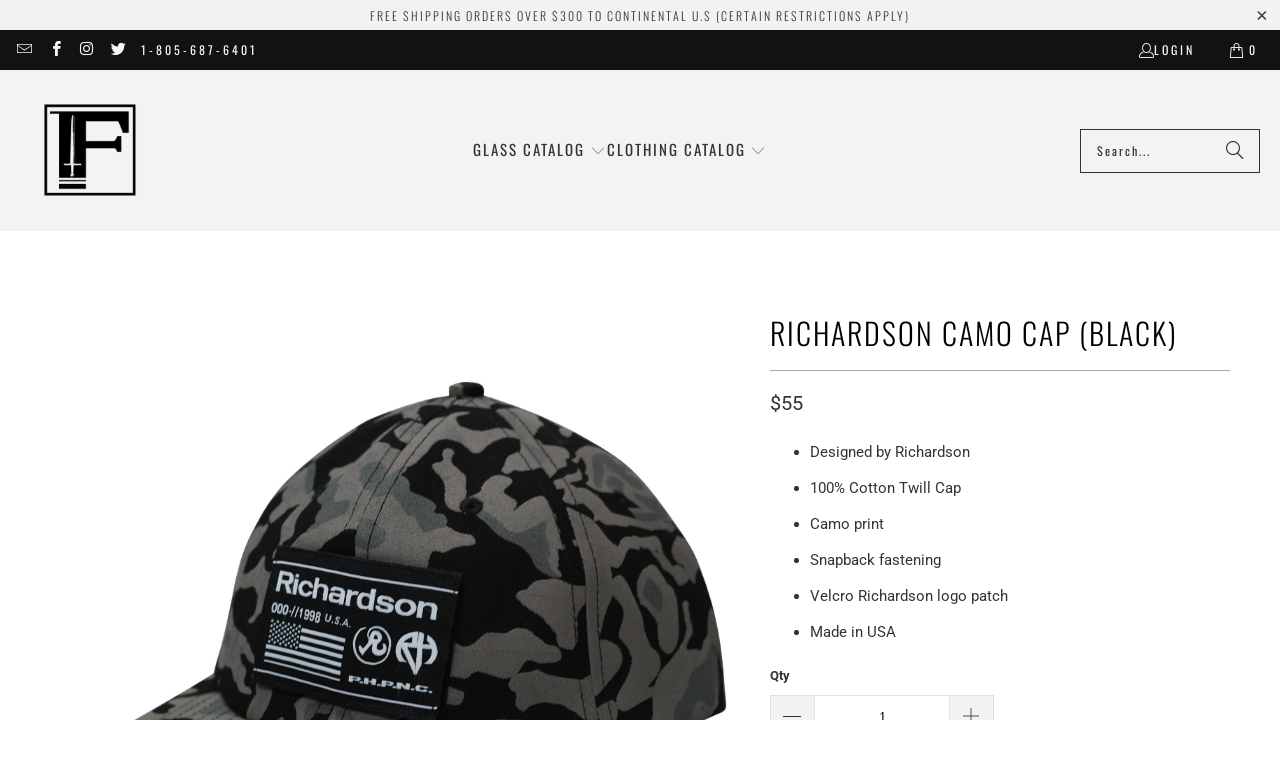

--- FILE ---
content_type: text/html; charset=utf-8
request_url: https://fuzionglass.com/products/richardson-camo-cap-black
body_size: 30779
content:
<!DOCTYPE html>
<html class="no-js no-touch" lang="en">
  <head>
  <script>
    window.Store = window.Store || {};
    window.Store.id = 3183285;
  </script>
    <meta charset="utf-8">
    <meta http-equiv="cleartype" content="on">
    <meta name="robots" content="index,follow">

    <!-- Mobile Specific Metas -->
    <meta name="HandheldFriendly" content="True">
    <meta name="MobileOptimized" content="320">
    <meta name="viewport" content="width=device-width,initial-scale=1">
    <meta name="theme-color" content="#ffffff">

    
    <title>
      Richardson Camo Cap (Black) - Fuzion Glass Gallery
    </title>

    
      <meta name="description" content="Designed by Richardson 100% Cotton Twill Cap Camo print Snapback fastening Velcro Richardson logo patch Made in USA"/>
    

    <link rel="preconnect" href="https://fonts.shopifycdn.com" />
    <link rel="preconnect" href="https://cdn.shopify.com" />
    <link rel="preconnect" href="https://cdn.shopifycloud.com" />

    <link rel="dns-prefetch" href="https://v.shopify.com" />
    <link rel="dns-prefetch" href="https://www.youtube.com" />
    <link rel="dns-prefetch" href="https://vimeo.com" />

    <link href="//fuzionglass.com/cdn/shop/t/38/assets/jquery.min.js?v=147293088974801289311765745548" as="script" rel="preload">

    <!-- Stylesheet for Fancybox library -->
    <link rel="stylesheet" href="//fuzionglass.com/cdn/shop/t/38/assets/fancybox.css?v=19278034316635137701765745545" type="text/css" media="all" defer>

    <!-- Stylesheets for Turbo -->
    <link href="//fuzionglass.com/cdn/shop/t/38/assets/styles.css?v=57200255362645369841765745578" rel="stylesheet" type="text/css" media="all" />

    <!-- Icons -->
    
      <link rel="shortcut icon" type="image/x-icon" href="//fuzionglass.com/cdn/shop/files/F_Fuzion_logo_32_favicon_ltgray_f7f7f7_1_180x180.png?v=1715465513">
      <link rel="apple-touch-icon" href="//fuzionglass.com/cdn/shop/files/F_Fuzion_logo_32_favicon_ltgray_f7f7f7_1_180x180.png?v=1715465513"/>
      <link rel="apple-touch-icon" sizes="57x57" href="//fuzionglass.com/cdn/shop/files/F_Fuzion_logo_32_favicon_ltgray_f7f7f7_1_57x57.png?v=1715465513"/>
      <link rel="apple-touch-icon" sizes="60x60" href="//fuzionglass.com/cdn/shop/files/F_Fuzion_logo_32_favicon_ltgray_f7f7f7_1_60x60.png?v=1715465513"/>
      <link rel="apple-touch-icon" sizes="72x72" href="//fuzionglass.com/cdn/shop/files/F_Fuzion_logo_32_favicon_ltgray_f7f7f7_1_72x72.png?v=1715465513"/>
      <link rel="apple-touch-icon" sizes="76x76" href="//fuzionglass.com/cdn/shop/files/F_Fuzion_logo_32_favicon_ltgray_f7f7f7_1_76x76.png?v=1715465513"/>
      <link rel="apple-touch-icon" sizes="114x114" href="//fuzionglass.com/cdn/shop/files/F_Fuzion_logo_32_favicon_ltgray_f7f7f7_1_114x114.png?v=1715465513"/>
      <link rel="apple-touch-icon" sizes="180x180" href="//fuzionglass.com/cdn/shop/files/F_Fuzion_logo_32_favicon_ltgray_f7f7f7_1_180x180.png?v=1715465513"/>
      <link rel="apple-touch-icon" sizes="228x228" href="//fuzionglass.com/cdn/shop/files/F_Fuzion_logo_32_favicon_ltgray_f7f7f7_1_228x228.png?v=1715465513"/>
    
    <link rel="canonical" href="https://fuzionglass.com/products/richardson-camo-cap-black"/>

    

    

    

    
    <script>
      window.PXUTheme = window.PXUTheme || {};
      window.PXUTheme.version = '9.2.0';
      window.PXUTheme.name = 'Turbo';
    </script>
    


    
<template id="price-ui"><span class="price " data-price></span><span class="compare-at-price" data-compare-at-price></span><span class="unit-pricing" data-unit-pricing></span></template>
    <template id="price-ui-badge"><div class="price-ui-badge__sticker price-ui-badge__sticker--">
    <span class="price-ui-badge__sticker-text" data-badge></span>
  </div></template>
    
    <template id="price-ui__price"><span class="money" data-price></span></template>
    <template id="price-ui__price-range"><span class="price-min" data-price-min><span class="money" data-price></span></span> - <span class="price-max" data-price-max><span class="money" data-price></span></span></template>
    <template id="price-ui__unit-pricing"><span class="unit-quantity" data-unit-quantity></span> | <span class="unit-price" data-unit-price><span class="money" data-price></span></span> / <span class="unit-measurement" data-unit-measurement></span></template>
    <template id="price-ui-badge__percent-savings-range">Save up to <span data-price-percent></span>%</template>
    <template id="price-ui-badge__percent-savings">Save <span data-price-percent></span>%</template>
    <template id="price-ui-badge__price-savings-range">Save up to <span class="money" data-price></span></template>
    <template id="price-ui-badge__price-savings">Save <span class="money" data-price></span></template>
    <template id="price-ui-badge__on-sale">Sale</template>
    <template id="price-ui-badge__sold-out">Sold out</template>
    <template id="price-ui-badge__in-stock">In stock</template>
    


    <script>
      
window.PXUTheme = window.PXUTheme || {};


window.PXUTheme.theme_settings = {};
window.PXUTheme.currency = {};
window.PXUTheme.routes = window.PXUTheme.routes || {};


window.PXUTheme.theme_settings.display_tos_checkbox = false;
window.PXUTheme.theme_settings.go_to_checkout = true;
window.PXUTheme.theme_settings.cart_action = "ajax";
window.PXUTheme.theme_settings.cart_shipping_calculator = false;


window.PXUTheme.theme_settings.collection_swatches = false;
window.PXUTheme.theme_settings.collection_secondary_image = false;


window.PXUTheme.currency.show_multiple_currencies = false;
window.PXUTheme.currency.shop_currency = "USD";
window.PXUTheme.currency.default_currency = "USD";
window.PXUTheme.currency.display_format = "money_format";
window.PXUTheme.currency.money_format = "${{amount_no_decimals}}";
window.PXUTheme.currency.money_format_no_currency = "${{amount_no_decimals}}";
window.PXUTheme.currency.money_format_currency = "${{amount_no_decimals}} USD";
window.PXUTheme.currency.native_multi_currency = false;
window.PXUTheme.currency.iso_code = "USD";
window.PXUTheme.currency.symbol = "$";


window.PXUTheme.theme_settings.display_inventory_left = false;
window.PXUTheme.theme_settings.inventory_threshold = 10;
window.PXUTheme.theme_settings.limit_quantity = false;


window.PXUTheme.theme_settings.menu_position = null;


window.PXUTheme.theme_settings.newsletter_popup = true;
window.PXUTheme.theme_settings.newsletter_popup_days = "14";
window.PXUTheme.theme_settings.newsletter_popup_mobile = true;
window.PXUTheme.theme_settings.newsletter_popup_seconds = 60;


window.PXUTheme.theme_settings.pagination_type = "infinite_scroll";


window.PXUTheme.theme_settings.enable_shopify_collection_badges = false;
window.PXUTheme.theme_settings.quick_shop_thumbnail_position = null;
window.PXUTheme.theme_settings.product_form_style = "radio";
window.PXUTheme.theme_settings.sale_banner_enabled = true;
window.PXUTheme.theme_settings.display_savings = false;
window.PXUTheme.theme_settings.display_sold_out_price = false;
window.PXUTheme.theme_settings.free_text = "Free";
window.PXUTheme.theme_settings.video_looping = null;
window.PXUTheme.theme_settings.quick_shop_style = "popup";
window.PXUTheme.theme_settings.hover_enabled = true;


window.PXUTheme.routes.cart_url = "/cart";
window.PXUTheme.routes.cart_update_url = "/cart/update";
window.PXUTheme.routes.root_url = "/";
window.PXUTheme.routes.search_url = "/search";
window.PXUTheme.routes.all_products_collection_url = "/collections/all";
window.PXUTheme.routes.product_recommendations_url = "/recommendations/products";
window.PXUTheme.routes.predictive_search_url = "/search/suggest";


window.PXUTheme.theme_settings.image_loading_style = "blur-up";


window.PXUTheme.theme_settings.enable_autocomplete = true;


window.PXUTheme.theme_settings.page_dots_enabled = false;
window.PXUTheme.theme_settings.slideshow_arrow_size = "light";


window.PXUTheme.theme_settings.quick_shop_enabled = true;


window.PXUTheme.translation = {};


window.PXUTheme.translation.agree_to_terms_warning = "You must agree with the terms and conditions to checkout.";
window.PXUTheme.translation.one_item_left = "item left";
window.PXUTheme.translation.items_left_text = "items left";
window.PXUTheme.translation.cart_savings_text = "Total Savings";
window.PXUTheme.translation.cart_discount_text = "Discount";
window.PXUTheme.translation.cart_subtotal_text = "Subtotal";
window.PXUTheme.translation.cart_remove_text = "Remove";
window.PXUTheme.translation.cart_free_text = "Free";


window.PXUTheme.translation.newsletter_success_text = "Thank you for joining our mailing list!";


window.PXUTheme.translation.notify_email = "Enter your email address...";
window.PXUTheme.translation.notify_email_value = "Translation missing: en.contact.fields.email";
window.PXUTheme.translation.notify_email_send = "Send";
window.PXUTheme.translation.notify_message_first = "Please notify me when ";
window.PXUTheme.translation.notify_message_last = " becomes available - ";
window.PXUTheme.translation.notify_success_text = "Thanks! We will notify you when this product becomes available!";


window.PXUTheme.translation.add_to_cart = "Add to Cart";
window.PXUTheme.translation.coming_soon_text = "Coming Soon";
window.PXUTheme.translation.sold_out_text = "Sold Out";
window.PXUTheme.translation.sale_text = "Sale";
window.PXUTheme.translation.savings_text = "You Save";
window.PXUTheme.translation.from_text = "from";
window.PXUTheme.translation.new_text = "New";
window.PXUTheme.translation.pre_order_text = "Pre-Order";
window.PXUTheme.translation.unavailable_text = "Unavailable";


window.PXUTheme.translation.all_results = "View all results";
window.PXUTheme.translation.no_results = "Sorry, no results!";


window.PXUTheme.media_queries = {};
window.PXUTheme.media_queries.small = window.matchMedia( "(max-width: 480px)" );
window.PXUTheme.media_queries.medium = window.matchMedia( "(max-width: 798px)" );
window.PXUTheme.media_queries.large = window.matchMedia( "(min-width: 799px)" );
window.PXUTheme.media_queries.larger = window.matchMedia( "(min-width: 960px)" );
window.PXUTheme.media_queries.xlarge = window.matchMedia( "(min-width: 1200px)" );
window.PXUTheme.media_queries.ie10 = window.matchMedia( "all and (-ms-high-contrast: none), (-ms-high-contrast: active)" );
window.PXUTheme.media_queries.tablet = window.matchMedia( "only screen and (min-width: 799px) and (max-width: 1024px)" );
window.PXUTheme.media_queries.mobile_and_tablet = window.matchMedia( "(max-width: 1024px)" );
    </script>

    

    

    <script>
      
    </script>

    <script>window.performance && window.performance.mark && window.performance.mark('shopify.content_for_header.start');</script><meta id="shopify-digital-wallet" name="shopify-digital-wallet" content="/3183285/digital_wallets/dialog">
<link rel="alternate" type="application/json+oembed" href="https://fuzionglass.com/products/richardson-camo-cap-black.oembed">
<script async="async" src="/checkouts/internal/preloads.js?locale=en-US"></script>
<script id="shopify-features" type="application/json">{"accessToken":"d3a5d71871c588282c385f4ebe396227","betas":["rich-media-storefront-analytics"],"domain":"fuzionglass.com","predictiveSearch":true,"shopId":3183285,"locale":"en"}</script>
<script>var Shopify = Shopify || {};
Shopify.shop = "fuziongg.myshopify.com";
Shopify.locale = "en";
Shopify.currency = {"active":"USD","rate":"1.0"};
Shopify.country = "US";
Shopify.theme = {"name":"Copy of Launch ASAP in place of existing curren...","id":157801709824,"schema_name":"Turbo","schema_version":"9.2.0","theme_store_id":null,"role":"main"};
Shopify.theme.handle = "null";
Shopify.theme.style = {"id":null,"handle":null};
Shopify.cdnHost = "fuzionglass.com/cdn";
Shopify.routes = Shopify.routes || {};
Shopify.routes.root = "/";</script>
<script type="module">!function(o){(o.Shopify=o.Shopify||{}).modules=!0}(window);</script>
<script>!function(o){function n(){var o=[];function n(){o.push(Array.prototype.slice.apply(arguments))}return n.q=o,n}var t=o.Shopify=o.Shopify||{};t.loadFeatures=n(),t.autoloadFeatures=n()}(window);</script>
<script id="shop-js-analytics" type="application/json">{"pageType":"product"}</script>
<script defer="defer" async type="module" src="//fuzionglass.com/cdn/shopifycloud/shop-js/modules/v2/client.init-shop-cart-sync_BT-GjEfc.en.esm.js"></script>
<script defer="defer" async type="module" src="//fuzionglass.com/cdn/shopifycloud/shop-js/modules/v2/chunk.common_D58fp_Oc.esm.js"></script>
<script defer="defer" async type="module" src="//fuzionglass.com/cdn/shopifycloud/shop-js/modules/v2/chunk.modal_xMitdFEc.esm.js"></script>
<script type="module">
  await import("//fuzionglass.com/cdn/shopifycloud/shop-js/modules/v2/client.init-shop-cart-sync_BT-GjEfc.en.esm.js");
await import("//fuzionglass.com/cdn/shopifycloud/shop-js/modules/v2/chunk.common_D58fp_Oc.esm.js");
await import("//fuzionglass.com/cdn/shopifycloud/shop-js/modules/v2/chunk.modal_xMitdFEc.esm.js");

  window.Shopify.SignInWithShop?.initShopCartSync?.({"fedCMEnabled":true,"windoidEnabled":true});

</script>
<script id="__st">var __st={"a":3183285,"offset":-28800,"reqid":"c6ce70a3-5504-4a49-889b-52b358e4953a-1769150160","pageurl":"fuzionglass.com\/products\/richardson-camo-cap-black","u":"fd1d0ee8b8dd","p":"product","rtyp":"product","rid":4291044442245};</script>
<script>window.ShopifyPaypalV4VisibilityTracking = true;</script>
<script id="captcha-bootstrap">!function(){'use strict';const t='contact',e='account',n='new_comment',o=[[t,t],['blogs',n],['comments',n],[t,'customer']],c=[[e,'customer_login'],[e,'guest_login'],[e,'recover_customer_password'],[e,'create_customer']],r=t=>t.map((([t,e])=>`form[action*='/${t}']:not([data-nocaptcha='true']) input[name='form_type'][value='${e}']`)).join(','),a=t=>()=>t?[...document.querySelectorAll(t)].map((t=>t.form)):[];function s(){const t=[...o],e=r(t);return a(e)}const i='password',u='form_key',d=['recaptcha-v3-token','g-recaptcha-response','h-captcha-response',i],f=()=>{try{return window.sessionStorage}catch{return}},m='__shopify_v',_=t=>t.elements[u];function p(t,e,n=!1){try{const o=window.sessionStorage,c=JSON.parse(o.getItem(e)),{data:r}=function(t){const{data:e,action:n}=t;return t[m]||n?{data:e,action:n}:{data:t,action:n}}(c);for(const[e,n]of Object.entries(r))t.elements[e]&&(t.elements[e].value=n);n&&o.removeItem(e)}catch(o){console.error('form repopulation failed',{error:o})}}const l='form_type',E='cptcha';function T(t){t.dataset[E]=!0}const w=window,h=w.document,L='Shopify',v='ce_forms',y='captcha';let A=!1;((t,e)=>{const n=(g='f06e6c50-85a8-45c8-87d0-21a2b65856fe',I='https://cdn.shopify.com/shopifycloud/storefront-forms-hcaptcha/ce_storefront_forms_captcha_hcaptcha.v1.5.2.iife.js',D={infoText:'Protected by hCaptcha',privacyText:'Privacy',termsText:'Terms'},(t,e,n)=>{const o=w[L][v],c=o.bindForm;if(c)return c(t,g,e,D).then(n);var r;o.q.push([[t,g,e,D],n]),r=I,A||(h.body.append(Object.assign(h.createElement('script'),{id:'captcha-provider',async:!0,src:r})),A=!0)});var g,I,D;w[L]=w[L]||{},w[L][v]=w[L][v]||{},w[L][v].q=[],w[L][y]=w[L][y]||{},w[L][y].protect=function(t,e){n(t,void 0,e),T(t)},Object.freeze(w[L][y]),function(t,e,n,w,h,L){const[v,y,A,g]=function(t,e,n){const i=e?o:[],u=t?c:[],d=[...i,...u],f=r(d),m=r(i),_=r(d.filter((([t,e])=>n.includes(e))));return[a(f),a(m),a(_),s()]}(w,h,L),I=t=>{const e=t.target;return e instanceof HTMLFormElement?e:e&&e.form},D=t=>v().includes(t);t.addEventListener('submit',(t=>{const e=I(t);if(!e)return;const n=D(e)&&!e.dataset.hcaptchaBound&&!e.dataset.recaptchaBound,o=_(e),c=g().includes(e)&&(!o||!o.value);(n||c)&&t.preventDefault(),c&&!n&&(function(t){try{if(!f())return;!function(t){const e=f();if(!e)return;const n=_(t);if(!n)return;const o=n.value;o&&e.removeItem(o)}(t);const e=Array.from(Array(32),(()=>Math.random().toString(36)[2])).join('');!function(t,e){_(t)||t.append(Object.assign(document.createElement('input'),{type:'hidden',name:u})),t.elements[u].value=e}(t,e),function(t,e){const n=f();if(!n)return;const o=[...t.querySelectorAll(`input[type='${i}']`)].map((({name:t})=>t)),c=[...d,...o],r={};for(const[a,s]of new FormData(t).entries())c.includes(a)||(r[a]=s);n.setItem(e,JSON.stringify({[m]:1,action:t.action,data:r}))}(t,e)}catch(e){console.error('failed to persist form',e)}}(e),e.submit())}));const S=(t,e)=>{t&&!t.dataset[E]&&(n(t,e.some((e=>e===t))),T(t))};for(const o of['focusin','change'])t.addEventListener(o,(t=>{const e=I(t);D(e)&&S(e,y())}));const B=e.get('form_key'),M=e.get(l),P=B&&M;t.addEventListener('DOMContentLoaded',(()=>{const t=y();if(P)for(const e of t)e.elements[l].value===M&&p(e,B);[...new Set([...A(),...v().filter((t=>'true'===t.dataset.shopifyCaptcha))])].forEach((e=>S(e,t)))}))}(h,new URLSearchParams(w.location.search),n,t,e,['guest_login'])})(!0,!0)}();</script>
<script integrity="sha256-4kQ18oKyAcykRKYeNunJcIwy7WH5gtpwJnB7kiuLZ1E=" data-source-attribution="shopify.loadfeatures" defer="defer" src="//fuzionglass.com/cdn/shopifycloud/storefront/assets/storefront/load_feature-a0a9edcb.js" crossorigin="anonymous"></script>
<script data-source-attribution="shopify.dynamic_checkout.dynamic.init">var Shopify=Shopify||{};Shopify.PaymentButton=Shopify.PaymentButton||{isStorefrontPortableWallets:!0,init:function(){window.Shopify.PaymentButton.init=function(){};var t=document.createElement("script");t.src="https://fuzionglass.com/cdn/shopifycloud/portable-wallets/latest/portable-wallets.en.js",t.type="module",document.head.appendChild(t)}};
</script>
<script data-source-attribution="shopify.dynamic_checkout.buyer_consent">
  function portableWalletsHideBuyerConsent(e){var t=document.getElementById("shopify-buyer-consent"),n=document.getElementById("shopify-subscription-policy-button");t&&n&&(t.classList.add("hidden"),t.setAttribute("aria-hidden","true"),n.removeEventListener("click",e))}function portableWalletsShowBuyerConsent(e){var t=document.getElementById("shopify-buyer-consent"),n=document.getElementById("shopify-subscription-policy-button");t&&n&&(t.classList.remove("hidden"),t.removeAttribute("aria-hidden"),n.addEventListener("click",e))}window.Shopify?.PaymentButton&&(window.Shopify.PaymentButton.hideBuyerConsent=portableWalletsHideBuyerConsent,window.Shopify.PaymentButton.showBuyerConsent=portableWalletsShowBuyerConsent);
</script>
<script>
  function portableWalletsCleanup(e){e&&e.src&&console.error("Failed to load portable wallets script "+e.src);var t=document.querySelectorAll("shopify-accelerated-checkout .shopify-payment-button__skeleton, shopify-accelerated-checkout-cart .wallet-cart-button__skeleton"),e=document.getElementById("shopify-buyer-consent");for(let e=0;e<t.length;e++)t[e].remove();e&&e.remove()}function portableWalletsNotLoadedAsModule(e){e instanceof ErrorEvent&&"string"==typeof e.message&&e.message.includes("import.meta")&&"string"==typeof e.filename&&e.filename.includes("portable-wallets")&&(window.removeEventListener("error",portableWalletsNotLoadedAsModule),window.Shopify.PaymentButton.failedToLoad=e,"loading"===document.readyState?document.addEventListener("DOMContentLoaded",window.Shopify.PaymentButton.init):window.Shopify.PaymentButton.init())}window.addEventListener("error",portableWalletsNotLoadedAsModule);
</script>

<script type="module" src="https://fuzionglass.com/cdn/shopifycloud/portable-wallets/latest/portable-wallets.en.js" onError="portableWalletsCleanup(this)" crossorigin="anonymous"></script>
<script nomodule>
  document.addEventListener("DOMContentLoaded", portableWalletsCleanup);
</script>

<link id="shopify-accelerated-checkout-styles" rel="stylesheet" media="screen" href="https://fuzionglass.com/cdn/shopifycloud/portable-wallets/latest/accelerated-checkout-backwards-compat.css" crossorigin="anonymous">
<style id="shopify-accelerated-checkout-cart">
        #shopify-buyer-consent {
  margin-top: 1em;
  display: inline-block;
  width: 100%;
}

#shopify-buyer-consent.hidden {
  display: none;
}

#shopify-subscription-policy-button {
  background: none;
  border: none;
  padding: 0;
  text-decoration: underline;
  font-size: inherit;
  cursor: pointer;
}

#shopify-subscription-policy-button::before {
  box-shadow: none;
}

      </style>

<script>window.performance && window.performance.mark && window.performance.mark('shopify.content_for_header.end');</script>

    

<meta name="author" content="Fuzion Glass Gallery">
<meta property="og:url" content="https://fuzionglass.com/products/richardson-camo-cap-black">
<meta property="og:site_name" content="Fuzion Glass Gallery">




  <meta property="og:type" content="product">
  <meta property="og:title" content="Richardson Camo Cap (Black)">
  
    
      <meta property="og:image" content="https://fuzionglass.com/cdn/shop/products/camo_cap_blk2_1024x1024_2x_dadf6c3c-dc80-45e8-82f6-c1db5eeed9fa_600x.jpg?v=1572637352">
      <meta property="og:image:secure_url" content="https://fuzionglass.com/cdn/shop/products/camo_cap_blk2_1024x1024_2x_dadf6c3c-dc80-45e8-82f6-c1db5eeed9fa_600x.jpg?v=1572637352">
      
      <meta property="og:image:width" content="2024">
      <meta property="og:image:height" content="2024">
    
  
  <meta property="product:price:amount" content="55">
  <meta property="product:price:currency" content="USD">



  <meta property="og:description" content="Designed by Richardson 100% Cotton Twill Cap Camo print Snapback fastening Velcro Richardson logo patch Made in USA">




  <meta name="twitter:site" content="@https://x.com/FuzionGlass">

<meta name="twitter:card" content="summary">

  <meta name="twitter:title" content="Richardson Camo Cap (Black)">
  <meta name="twitter:description" content="
Designed by Richardson
100% Cotton Twill Cap
Camo print
Snapback fastening
Velcro Richardson logo patch
Made in USA
">
  <meta name="twitter:image" content="https://fuzionglass.com/cdn/shop/products/camo_cap_blk2_1024x1024_2x_dadf6c3c-dc80-45e8-82f6-c1db5eeed9fa_240x.jpg?v=1572637352">
  <meta name="twitter:image:width" content="240">
  <meta name="twitter:image:height" content="240">
  <meta name="twitter:image:alt" content="Richardson Camo Cap (Black)">



    
    

    <script>
      window.AgeChecker_Config = {
        accent_color: "#333333",
        input_focus_color: "#333333",
        bind_form_submit: false,
        rename_element: false
      };
    </script>
  <!-- BEGIN app block: shopify://apps/agechecker-net-age-verifier/blocks/age-checker-net/077993e5-c664-454e-a442-8018ed97524e --><script>window.AgeChecker_APP_URL = 'sa.agechecker.net';</script>

<script async>
    (function(w,d) {
        let agecheckerElements = `[name=checkout], [href='/checkout'], [data-href='/checkout'], .sezzle-checkout-button, form[action='/checkout'] input[type=submit], .shopify-payment-button, #dynamic-checkout-cart, .cart__additional_checkout, [data-shopify='payment-button'], #additional-checkout-buttons, [class^='shopify-payment-button']`.split(",");
        let trimElem = [];
        for(let e = 0; e < agecheckerElements.length; e++) {
          let el = agecheckerElements[e].trim();
          if(el) {
              try {
                  document.querySelector(el);
                  trimElem.push(agecheckerElements[e].trim());
              } catch(e) {}
          }
        }
        if(trimElem.length <= 0) return;
        agecheckerElements = trimElem;
        const agecheckerLock = function(els) {
            if(!els) return;
            for(let i=0;i<els.length;i++) {
                const el = els[i];
                if(!el) continue;
                const excluded = window.AgeCheckerUB || window.AgeChecker_Excluded;
                if(el.className.indexOf("agechecker") == -1 && !excluded && !el.getAttribute("disabled"))
                    el.setAttribute("disabled", true);
                else if((el.className.indexOf("agechecker") != -1 || excluded) && el.getAttribute("disabled"))
                    el.removeAttribute("disabled");
            }
        }
        setInterval(function() { for(let i = 0; i < agecheckerElements.length; i++) { agecheckerLock(document.querySelectorAll(agecheckerElements[i])); } }, 5);
    })(window, document);
</script>




<script>
    (function(w,d) {
      var xhttp = {};
      if (window.XDomainRequest) xhttp = new XDomainRequest(); else if (window.XMLHttpRequest) xhttp = new XMLHttpRequest(); else xhttp = new ActiveXObject("Microsoft.XMLHTTP");
      xhttp.onload = function() {
          if (xhttp.readyState === 4) {
              const data = JSON.parse(xhttp.response);
              if (xhttp.status === 200 && data) {
                let agechecker_url = data.url;

                let elements = `[name=checkout], [href='/checkout'], [data-href='/checkout'], .sezzle-checkout-button, form[action='/checkout'] input[type=submit], .shopify-payment-button, #dynamic-checkout-cart, .cart__additional_checkout, [data-shopify='payment-button'], #additional-checkout-buttons, [class^='shopify-payment-button']`.split(",");
                let trimElem = [];
                for(let e = 0; e < elements.length; e++) {
                  let el = elements[e].trim();
                  if(el) {
                      try {
                          document.querySelector(el);
                          trimElem.push(elements[e].trim());
                      } catch(e) {}
                  }
                }
                if(trimElem.length <= 0) return;  

                if(!data.type || data.type === 0) {
                  window.AgeCheckerUB = true;
                  return console.log("[AgeChecker.Net] No installation type set");
                }

                if(!(data.type === 1 || data.type === 2)) {
                  window.AgeCheckerUB = true;
                  return console.log("[AgeChecker.Net] Non-cart popup installation type set");
                }

                if(window.AgeChecker_Excluded) return;

                var config = {};
                const ac_cart_cookie_name = window.AgeChecker_Cart_Cookie_Name || "ac_verified_uuid";

                if(data.type === 1) {
                  config = {
                      element: trimElem,
                      bind_all: true,
                      key: data.key,
                      accent_color: "linear-gradient(310deg, rgba(51, 51, 51, 1) 15%, rgba(51, 51, 51, 1) 85%)",
                      platform_features: {
                        shopify: {
                          app: 1,
                          shop: Shopify.shop,
                          dob_mode: 1,
                          cart_info: {
                              tags: [],
                              collections: []
                          }
                        }
                      }
                  }; 
                } else if(data.type === 2) {
                    var setUUID = function(uuid) {
                      var xhttp = {};
                      if (window.XDomainRequest) xhttp = new XDomainRequest();
                      else if (window.XMLHttpRequest) xhttp = new XMLHttpRequest();
                      else xhttp = new ActiveXObject("Microsoft.XMLHTTP");
                      xhttp.open("POST", "/cart/update.js");
                      xhttp.setRequestHeader("Content-Type", "application/x-www-form-urlencoded");
                      xhttp.onload = function() {
                          if (xhttp.status === 200) {
                              console.log("AgeChecker UUID set");
                          }
                      };
                      xhttp.send(encodeURI("attributes[Age Verified - AgeChecker.Net UUID:]=" + uuid + "&attributes[age-checker-form-id]="));
                    };
                    var verified = false;
                      try{
                        if (!window.AgeChecker_Disable_Cart_Cookie && localStorage.getItem(ac_cart_cookie_name)) { 
                          verified = true;
                          setUUID(localStorage.getItem(ac_cart_cookie_name));
                        }
                      }catch(e){}
                      if(verified) {
                        window.AgeCheckerUB = true;
                        return console.log("[AgeChecker.Net] Already verified");
                      }
                      config = {
                        element: trimElem,
                        bind_all: true,
                        key: data.key,
                        accent_color: "linear-gradient(310deg, rgba(51, 51, 51, 1) 15%, rgba(51, 51, 51, 1) 85%)",
                        platform_features: { 
                          shopify: { 
                            shop: Shopify.shop,
                            cart_info: {
                              tags: [],
                              collections: []
                          }
                          }
                        },
                        onstatuschanged: function(verification) {
                          if(verification.status == "accepted") {
                            try{localStorage.setItem(ac_cart_cookie_name, verification.uuid);}catch(e){}
                            setUUID(verification.uuid);
                          }
                        },
                      };
                }

                if(window.AgeChecker_Config) {
                  if(window.AgeChecker_Config.platform_features && window.AgeChecker_Config.platform_features.shopify) {
                    for(let a in window.AgeChecker_Config.platform_features.shopify) {
                      config.platform_features.shopify[a] = window.AgeChecker_Config.platform_features.shopify[a];
                    }
                    delete window.AgeChecker_Config.platform_features;
                  }
                  config = {...config, ...window.AgeChecker_Config};
                }
                  
                w.AgeCheckerConfig=config;if(config.path&&(w.location.pathname+w.location.search).indexOf(config.path)) return;
                var h=d.getElementsByTagName("head")[0];var a=d.createElement("script");a.src=`https://cdn.${agechecker_url}/static/popup/v1/popup.js`;a.crossOrigin="anonymous";
                a.onerror=function(a){w.location.href=`https://${agechecker_url}/loaderror`;};h.insertBefore(a,h.firstChild);
              }
          }
      };
      xhttp.open('GET', `https://${window.AgeChecker_APP_URL}/get_key?domain=${Shopify.shop}`);
      xhttp.send();
    })(window, document);
</script>


  
  <script>
    (function(w,d) {
        var removeElements = [".shopify-payment-button", "#dynamic-checkout-cart", ".cart__additional_checkout", "[data-shopify='payment-button']", "#additional-checkout-buttons", "[class^='shopify-payment-button']"];
    
        setInterval(function() {
          for(var i=0;i<removeElements.length;i++) {
            var allElements = document.querySelectorAll(removeElements[i]);
            for(var x=0;x<allElements.length;x++) {
              var element = allElements[x];
              if(element && element.style.display != "none") {
                element.style.display = "none";
              }
            }
          }
        }, 50);
    })(window, document);
  </script>

              
<!-- END app block --><link href="https://monorail-edge.shopifysvc.com" rel="dns-prefetch">
<script>(function(){if ("sendBeacon" in navigator && "performance" in window) {try {var session_token_from_headers = performance.getEntriesByType('navigation')[0].serverTiming.find(x => x.name == '_s').description;} catch {var session_token_from_headers = undefined;}var session_cookie_matches = document.cookie.match(/_shopify_s=([^;]*)/);var session_token_from_cookie = session_cookie_matches && session_cookie_matches.length === 2 ? session_cookie_matches[1] : "";var session_token = session_token_from_headers || session_token_from_cookie || "";function handle_abandonment_event(e) {var entries = performance.getEntries().filter(function(entry) {return /monorail-edge.shopifysvc.com/.test(entry.name);});if (!window.abandonment_tracked && entries.length === 0) {window.abandonment_tracked = true;var currentMs = Date.now();var navigation_start = performance.timing.navigationStart;var payload = {shop_id: 3183285,url: window.location.href,navigation_start,duration: currentMs - navigation_start,session_token,page_type: "product"};window.navigator.sendBeacon("https://monorail-edge.shopifysvc.com/v1/produce", JSON.stringify({schema_id: "online_store_buyer_site_abandonment/1.1",payload: payload,metadata: {event_created_at_ms: currentMs,event_sent_at_ms: currentMs}}));}}window.addEventListener('pagehide', handle_abandonment_event);}}());</script>
<script id="web-pixels-manager-setup">(function e(e,d,r,n,o){if(void 0===o&&(o={}),!Boolean(null===(a=null===(i=window.Shopify)||void 0===i?void 0:i.analytics)||void 0===a?void 0:a.replayQueue)){var i,a;window.Shopify=window.Shopify||{};var t=window.Shopify;t.analytics=t.analytics||{};var s=t.analytics;s.replayQueue=[],s.publish=function(e,d,r){return s.replayQueue.push([e,d,r]),!0};try{self.performance.mark("wpm:start")}catch(e){}var l=function(){var e={modern:/Edge?\/(1{2}[4-9]|1[2-9]\d|[2-9]\d{2}|\d{4,})\.\d+(\.\d+|)|Firefox\/(1{2}[4-9]|1[2-9]\d|[2-9]\d{2}|\d{4,})\.\d+(\.\d+|)|Chrom(ium|e)\/(9{2}|\d{3,})\.\d+(\.\d+|)|(Maci|X1{2}).+ Version\/(15\.\d+|(1[6-9]|[2-9]\d|\d{3,})\.\d+)([,.]\d+|)( \(\w+\)|)( Mobile\/\w+|) Safari\/|Chrome.+OPR\/(9{2}|\d{3,})\.\d+\.\d+|(CPU[ +]OS|iPhone[ +]OS|CPU[ +]iPhone|CPU IPhone OS|CPU iPad OS)[ +]+(15[._]\d+|(1[6-9]|[2-9]\d|\d{3,})[._]\d+)([._]\d+|)|Android:?[ /-](13[3-9]|1[4-9]\d|[2-9]\d{2}|\d{4,})(\.\d+|)(\.\d+|)|Android.+Firefox\/(13[5-9]|1[4-9]\d|[2-9]\d{2}|\d{4,})\.\d+(\.\d+|)|Android.+Chrom(ium|e)\/(13[3-9]|1[4-9]\d|[2-9]\d{2}|\d{4,})\.\d+(\.\d+|)|SamsungBrowser\/([2-9]\d|\d{3,})\.\d+/,legacy:/Edge?\/(1[6-9]|[2-9]\d|\d{3,})\.\d+(\.\d+|)|Firefox\/(5[4-9]|[6-9]\d|\d{3,})\.\d+(\.\d+|)|Chrom(ium|e)\/(5[1-9]|[6-9]\d|\d{3,})\.\d+(\.\d+|)([\d.]+$|.*Safari\/(?![\d.]+ Edge\/[\d.]+$))|(Maci|X1{2}).+ Version\/(10\.\d+|(1[1-9]|[2-9]\d|\d{3,})\.\d+)([,.]\d+|)( \(\w+\)|)( Mobile\/\w+|) Safari\/|Chrome.+OPR\/(3[89]|[4-9]\d|\d{3,})\.\d+\.\d+|(CPU[ +]OS|iPhone[ +]OS|CPU[ +]iPhone|CPU IPhone OS|CPU iPad OS)[ +]+(10[._]\d+|(1[1-9]|[2-9]\d|\d{3,})[._]\d+)([._]\d+|)|Android:?[ /-](13[3-9]|1[4-9]\d|[2-9]\d{2}|\d{4,})(\.\d+|)(\.\d+|)|Mobile Safari.+OPR\/([89]\d|\d{3,})\.\d+\.\d+|Android.+Firefox\/(13[5-9]|1[4-9]\d|[2-9]\d{2}|\d{4,})\.\d+(\.\d+|)|Android.+Chrom(ium|e)\/(13[3-9]|1[4-9]\d|[2-9]\d{2}|\d{4,})\.\d+(\.\d+|)|Android.+(UC? ?Browser|UCWEB|U3)[ /]?(15\.([5-9]|\d{2,})|(1[6-9]|[2-9]\d|\d{3,})\.\d+)\.\d+|SamsungBrowser\/(5\.\d+|([6-9]|\d{2,})\.\d+)|Android.+MQ{2}Browser\/(14(\.(9|\d{2,})|)|(1[5-9]|[2-9]\d|\d{3,})(\.\d+|))(\.\d+|)|K[Aa][Ii]OS\/(3\.\d+|([4-9]|\d{2,})\.\d+)(\.\d+|)/},d=e.modern,r=e.legacy,n=navigator.userAgent;return n.match(d)?"modern":n.match(r)?"legacy":"unknown"}(),u="modern"===l?"modern":"legacy",c=(null!=n?n:{modern:"",legacy:""})[u],f=function(e){return[e.baseUrl,"/wpm","/b",e.hashVersion,"modern"===e.buildTarget?"m":"l",".js"].join("")}({baseUrl:d,hashVersion:r,buildTarget:u}),m=function(e){var d=e.version,r=e.bundleTarget,n=e.surface,o=e.pageUrl,i=e.monorailEndpoint;return{emit:function(e){var a=e.status,t=e.errorMsg,s=(new Date).getTime(),l=JSON.stringify({metadata:{event_sent_at_ms:s},events:[{schema_id:"web_pixels_manager_load/3.1",payload:{version:d,bundle_target:r,page_url:o,status:a,surface:n,error_msg:t},metadata:{event_created_at_ms:s}}]});if(!i)return console&&console.warn&&console.warn("[Web Pixels Manager] No Monorail endpoint provided, skipping logging."),!1;try{return self.navigator.sendBeacon.bind(self.navigator)(i,l)}catch(e){}var u=new XMLHttpRequest;try{return u.open("POST",i,!0),u.setRequestHeader("Content-Type","text/plain"),u.send(l),!0}catch(e){return console&&console.warn&&console.warn("[Web Pixels Manager] Got an unhandled error while logging to Monorail."),!1}}}}({version:r,bundleTarget:l,surface:e.surface,pageUrl:self.location.href,monorailEndpoint:e.monorailEndpoint});try{o.browserTarget=l,function(e){var d=e.src,r=e.async,n=void 0===r||r,o=e.onload,i=e.onerror,a=e.sri,t=e.scriptDataAttributes,s=void 0===t?{}:t,l=document.createElement("script"),u=document.querySelector("head"),c=document.querySelector("body");if(l.async=n,l.src=d,a&&(l.integrity=a,l.crossOrigin="anonymous"),s)for(var f in s)if(Object.prototype.hasOwnProperty.call(s,f))try{l.dataset[f]=s[f]}catch(e){}if(o&&l.addEventListener("load",o),i&&l.addEventListener("error",i),u)u.appendChild(l);else{if(!c)throw new Error("Did not find a head or body element to append the script");c.appendChild(l)}}({src:f,async:!0,onload:function(){if(!function(){var e,d;return Boolean(null===(d=null===(e=window.Shopify)||void 0===e?void 0:e.analytics)||void 0===d?void 0:d.initialized)}()){var d=window.webPixelsManager.init(e)||void 0;if(d){var r=window.Shopify.analytics;r.replayQueue.forEach((function(e){var r=e[0],n=e[1],o=e[2];d.publishCustomEvent(r,n,o)})),r.replayQueue=[],r.publish=d.publishCustomEvent,r.visitor=d.visitor,r.initialized=!0}}},onerror:function(){return m.emit({status:"failed",errorMsg:"".concat(f," has failed to load")})},sri:function(e){var d=/^sha384-[A-Za-z0-9+/=]+$/;return"string"==typeof e&&d.test(e)}(c)?c:"",scriptDataAttributes:o}),m.emit({status:"loading"})}catch(e){m.emit({status:"failed",errorMsg:(null==e?void 0:e.message)||"Unknown error"})}}})({shopId: 3183285,storefrontBaseUrl: "https://fuzionglass.com",extensionsBaseUrl: "https://extensions.shopifycdn.com/cdn/shopifycloud/web-pixels-manager",monorailEndpoint: "https://monorail-edge.shopifysvc.com/unstable/produce_batch",surface: "storefront-renderer",enabledBetaFlags: ["2dca8a86"],webPixelsConfigList: [{"id":"82018560","eventPayloadVersion":"v1","runtimeContext":"LAX","scriptVersion":"1","type":"CUSTOM","privacyPurposes":["ANALYTICS"],"name":"Google Analytics tag (migrated)"},{"id":"shopify-app-pixel","configuration":"{}","eventPayloadVersion":"v1","runtimeContext":"STRICT","scriptVersion":"0450","apiClientId":"shopify-pixel","type":"APP","privacyPurposes":["ANALYTICS","MARKETING"]},{"id":"shopify-custom-pixel","eventPayloadVersion":"v1","runtimeContext":"LAX","scriptVersion":"0450","apiClientId":"shopify-pixel","type":"CUSTOM","privacyPurposes":["ANALYTICS","MARKETING"]}],isMerchantRequest: false,initData: {"shop":{"name":"Fuzion Glass Gallery","paymentSettings":{"currencyCode":"USD"},"myshopifyDomain":"fuziongg.myshopify.com","countryCode":"US","storefrontUrl":"https:\/\/fuzionglass.com"},"customer":null,"cart":null,"checkout":null,"productVariants":[{"price":{"amount":55.0,"currencyCode":"USD"},"product":{"title":"Richardson Camo Cap (Black)","vendor":"Richardson","id":"4291044442245","untranslatedTitle":"Richardson Camo Cap (Black)","url":"\/products\/richardson-camo-cap-black","type":"Apparel"},"id":"30910195826821","image":{"src":"\/\/fuzionglass.com\/cdn\/shop\/products\/camo_cap_blk2_1024x1024_2x_dadf6c3c-dc80-45e8-82f6-c1db5eeed9fa.jpg?v=1572637352"},"sku":"FW19040","title":"Default Title","untranslatedTitle":"Default Title"}],"purchasingCompany":null},},"https://fuzionglass.com/cdn","fcfee988w5aeb613cpc8e4bc33m6693e112",{"modern":"","legacy":""},{"shopId":"3183285","storefrontBaseUrl":"https:\/\/fuzionglass.com","extensionBaseUrl":"https:\/\/extensions.shopifycdn.com\/cdn\/shopifycloud\/web-pixels-manager","surface":"storefront-renderer","enabledBetaFlags":"[\"2dca8a86\"]","isMerchantRequest":"false","hashVersion":"fcfee988w5aeb613cpc8e4bc33m6693e112","publish":"custom","events":"[[\"page_viewed\",{}],[\"product_viewed\",{\"productVariant\":{\"price\":{\"amount\":55.0,\"currencyCode\":\"USD\"},\"product\":{\"title\":\"Richardson Camo Cap (Black)\",\"vendor\":\"Richardson\",\"id\":\"4291044442245\",\"untranslatedTitle\":\"Richardson Camo Cap (Black)\",\"url\":\"\/products\/richardson-camo-cap-black\",\"type\":\"Apparel\"},\"id\":\"30910195826821\",\"image\":{\"src\":\"\/\/fuzionglass.com\/cdn\/shop\/products\/camo_cap_blk2_1024x1024_2x_dadf6c3c-dc80-45e8-82f6-c1db5eeed9fa.jpg?v=1572637352\"},\"sku\":\"FW19040\",\"title\":\"Default Title\",\"untranslatedTitle\":\"Default Title\"}}]]"});</script><script>
  window.ShopifyAnalytics = window.ShopifyAnalytics || {};
  window.ShopifyAnalytics.meta = window.ShopifyAnalytics.meta || {};
  window.ShopifyAnalytics.meta.currency = 'USD';
  var meta = {"product":{"id":4291044442245,"gid":"gid:\/\/shopify\/Product\/4291044442245","vendor":"Richardson","type":"Apparel","handle":"richardson-camo-cap-black","variants":[{"id":30910195826821,"price":5500,"name":"Richardson Camo Cap (Black)","public_title":null,"sku":"FW19040"}],"remote":false},"page":{"pageType":"product","resourceType":"product","resourceId":4291044442245,"requestId":"c6ce70a3-5504-4a49-889b-52b358e4953a-1769150160"}};
  for (var attr in meta) {
    window.ShopifyAnalytics.meta[attr] = meta[attr];
  }
</script>
<script class="analytics">
  (function () {
    var customDocumentWrite = function(content) {
      var jquery = null;

      if (window.jQuery) {
        jquery = window.jQuery;
      } else if (window.Checkout && window.Checkout.$) {
        jquery = window.Checkout.$;
      }

      if (jquery) {
        jquery('body').append(content);
      }
    };

    var hasLoggedConversion = function(token) {
      if (token) {
        return document.cookie.indexOf('loggedConversion=' + token) !== -1;
      }
      return false;
    }

    var setCookieIfConversion = function(token) {
      if (token) {
        var twoMonthsFromNow = new Date(Date.now());
        twoMonthsFromNow.setMonth(twoMonthsFromNow.getMonth() + 2);

        document.cookie = 'loggedConversion=' + token + '; expires=' + twoMonthsFromNow;
      }
    }

    var trekkie = window.ShopifyAnalytics.lib = window.trekkie = window.trekkie || [];
    if (trekkie.integrations) {
      return;
    }
    trekkie.methods = [
      'identify',
      'page',
      'ready',
      'track',
      'trackForm',
      'trackLink'
    ];
    trekkie.factory = function(method) {
      return function() {
        var args = Array.prototype.slice.call(arguments);
        args.unshift(method);
        trekkie.push(args);
        return trekkie;
      };
    };
    for (var i = 0; i < trekkie.methods.length; i++) {
      var key = trekkie.methods[i];
      trekkie[key] = trekkie.factory(key);
    }
    trekkie.load = function(config) {
      trekkie.config = config || {};
      trekkie.config.initialDocumentCookie = document.cookie;
      var first = document.getElementsByTagName('script')[0];
      var script = document.createElement('script');
      script.type = 'text/javascript';
      script.onerror = function(e) {
        var scriptFallback = document.createElement('script');
        scriptFallback.type = 'text/javascript';
        scriptFallback.onerror = function(error) {
                var Monorail = {
      produce: function produce(monorailDomain, schemaId, payload) {
        var currentMs = new Date().getTime();
        var event = {
          schema_id: schemaId,
          payload: payload,
          metadata: {
            event_created_at_ms: currentMs,
            event_sent_at_ms: currentMs
          }
        };
        return Monorail.sendRequest("https://" + monorailDomain + "/v1/produce", JSON.stringify(event));
      },
      sendRequest: function sendRequest(endpointUrl, payload) {
        // Try the sendBeacon API
        if (window && window.navigator && typeof window.navigator.sendBeacon === 'function' && typeof window.Blob === 'function' && !Monorail.isIos12()) {
          var blobData = new window.Blob([payload], {
            type: 'text/plain'
          });

          if (window.navigator.sendBeacon(endpointUrl, blobData)) {
            return true;
          } // sendBeacon was not successful

        } // XHR beacon

        var xhr = new XMLHttpRequest();

        try {
          xhr.open('POST', endpointUrl);
          xhr.setRequestHeader('Content-Type', 'text/plain');
          xhr.send(payload);
        } catch (e) {
          console.log(e);
        }

        return false;
      },
      isIos12: function isIos12() {
        return window.navigator.userAgent.lastIndexOf('iPhone; CPU iPhone OS 12_') !== -1 || window.navigator.userAgent.lastIndexOf('iPad; CPU OS 12_') !== -1;
      }
    };
    Monorail.produce('monorail-edge.shopifysvc.com',
      'trekkie_storefront_load_errors/1.1',
      {shop_id: 3183285,
      theme_id: 157801709824,
      app_name: "storefront",
      context_url: window.location.href,
      source_url: "//fuzionglass.com/cdn/s/trekkie.storefront.8d95595f799fbf7e1d32231b9a28fd43b70c67d3.min.js"});

        };
        scriptFallback.async = true;
        scriptFallback.src = '//fuzionglass.com/cdn/s/trekkie.storefront.8d95595f799fbf7e1d32231b9a28fd43b70c67d3.min.js';
        first.parentNode.insertBefore(scriptFallback, first);
      };
      script.async = true;
      script.src = '//fuzionglass.com/cdn/s/trekkie.storefront.8d95595f799fbf7e1d32231b9a28fd43b70c67d3.min.js';
      first.parentNode.insertBefore(script, first);
    };
    trekkie.load(
      {"Trekkie":{"appName":"storefront","development":false,"defaultAttributes":{"shopId":3183285,"isMerchantRequest":null,"themeId":157801709824,"themeCityHash":"14848789140031448086","contentLanguage":"en","currency":"USD","eventMetadataId":"9d3daa23-e4ba-48e3-9981-0b8a6f41270f"},"isServerSideCookieWritingEnabled":true,"monorailRegion":"shop_domain","enabledBetaFlags":["65f19447"]},"Session Attribution":{},"S2S":{"facebookCapiEnabled":false,"source":"trekkie-storefront-renderer","apiClientId":580111}}
    );

    var loaded = false;
    trekkie.ready(function() {
      if (loaded) return;
      loaded = true;

      window.ShopifyAnalytics.lib = window.trekkie;

      var originalDocumentWrite = document.write;
      document.write = customDocumentWrite;
      try { window.ShopifyAnalytics.merchantGoogleAnalytics.call(this); } catch(error) {};
      document.write = originalDocumentWrite;

      window.ShopifyAnalytics.lib.page(null,{"pageType":"product","resourceType":"product","resourceId":4291044442245,"requestId":"c6ce70a3-5504-4a49-889b-52b358e4953a-1769150160","shopifyEmitted":true});

      var match = window.location.pathname.match(/checkouts\/(.+)\/(thank_you|post_purchase)/)
      var token = match? match[1]: undefined;
      if (!hasLoggedConversion(token)) {
        setCookieIfConversion(token);
        window.ShopifyAnalytics.lib.track("Viewed Product",{"currency":"USD","variantId":30910195826821,"productId":4291044442245,"productGid":"gid:\/\/shopify\/Product\/4291044442245","name":"Richardson Camo Cap (Black)","price":"55.00","sku":"FW19040","brand":"Richardson","variant":null,"category":"Apparel","nonInteraction":true,"remote":false},undefined,undefined,{"shopifyEmitted":true});
      window.ShopifyAnalytics.lib.track("monorail:\/\/trekkie_storefront_viewed_product\/1.1",{"currency":"USD","variantId":30910195826821,"productId":4291044442245,"productGid":"gid:\/\/shopify\/Product\/4291044442245","name":"Richardson Camo Cap (Black)","price":"55.00","sku":"FW19040","brand":"Richardson","variant":null,"category":"Apparel","nonInteraction":true,"remote":false,"referer":"https:\/\/fuzionglass.com\/products\/richardson-camo-cap-black"});
      }
    });


        var eventsListenerScript = document.createElement('script');
        eventsListenerScript.async = true;
        eventsListenerScript.src = "//fuzionglass.com/cdn/shopifycloud/storefront/assets/shop_events_listener-3da45d37.js";
        document.getElementsByTagName('head')[0].appendChild(eventsListenerScript);

})();</script>
  <script>
  if (!window.ga || (window.ga && typeof window.ga !== 'function')) {
    window.ga = function ga() {
      (window.ga.q = window.ga.q || []).push(arguments);
      if (window.Shopify && window.Shopify.analytics && typeof window.Shopify.analytics.publish === 'function') {
        window.Shopify.analytics.publish("ga_stub_called", {}, {sendTo: "google_osp_migration"});
      }
      console.error("Shopify's Google Analytics stub called with:", Array.from(arguments), "\nSee https://help.shopify.com/manual/promoting-marketing/pixels/pixel-migration#google for more information.");
    };
    if (window.Shopify && window.Shopify.analytics && typeof window.Shopify.analytics.publish === 'function') {
      window.Shopify.analytics.publish("ga_stub_initialized", {}, {sendTo: "google_osp_migration"});
    }
  }
</script>
<script
  defer
  src="https://fuzionglass.com/cdn/shopifycloud/perf-kit/shopify-perf-kit-3.0.4.min.js"
  data-application="storefront-renderer"
  data-shop-id="3183285"
  data-render-region="gcp-us-central1"
  data-page-type="product"
  data-theme-instance-id="157801709824"
  data-theme-name="Turbo"
  data-theme-version="9.2.0"
  data-monorail-region="shop_domain"
  data-resource-timing-sampling-rate="10"
  data-shs="true"
  data-shs-beacon="true"
  data-shs-export-with-fetch="true"
  data-shs-logs-sample-rate="1"
  data-shs-beacon-endpoint="https://fuzionglass.com/api/collect"
></script>
</head>

  

  <noscript>
    <style>
      .product_section .product_form,
      .product_gallery {
        opacity: 1;
      }

      .multi_select,
      form .select {
        display: block !important;
      }

      .image-element__wrap {
        display: none;
      }
    </style>
  </noscript>

  <body class="product"
        data-money-format="${{amount_no_decimals}}"
        data-shop-currency="USD"
        data-shop-url="https://fuzionglass.com">

  <script>
    document.documentElement.className=document.documentElement.className.replace(/\bno-js\b/,'js');
    if(window.Shopify&&window.Shopify.designMode)document.documentElement.className+=' in-theme-editor';
    if(('ontouchstart' in window)||window.DocumentTouch&&document instanceof DocumentTouch)document.documentElement.className=document.documentElement.className.replace(/\bno-touch\b/,'has-touch');
  </script>

    
    <svg
      class="icon-star-reference"
      aria-hidden="true"
      focusable="false"
      role="presentation"
      xmlns="http://www.w3.org/2000/svg" width="20" height="20" viewBox="3 3 17 17" fill="none"
    >
      <symbol id="icon-star">
        <rect class="icon-star-background" width="20" height="20" fill="currentColor"/>
        <path d="M10 3L12.163 7.60778L17 8.35121L13.5 11.9359L14.326 17L10 14.6078L5.674 17L6.5 11.9359L3 8.35121L7.837 7.60778L10 3Z" stroke="currentColor" stroke-width="2" stroke-linecap="round" stroke-linejoin="round" fill="none"/>
      </symbol>
      <clipPath id="icon-star-clip">
        <path d="M10 3L12.163 7.60778L17 8.35121L13.5 11.9359L14.326 17L10 14.6078L5.674 17L6.5 11.9359L3 8.35121L7.837 7.60778L10 3Z" stroke="currentColor" stroke-width="2" stroke-linecap="round" stroke-linejoin="round"/>
      </clipPath>
    </svg>
    


    <!-- BEGIN sections: header-group -->
<div id="shopify-section-sections--21125816353024__header" class="shopify-section shopify-section-group-header-group shopify-section--header"><script
  type="application/json"
  data-section-type="header"
  data-section-id="sections--21125816353024__header"
>
</script>



<script type="application/ld+json">
  {
    "@context": "http://schema.org",
    "@type": "Organization",
    "name": "Fuzion Glass Gallery",
    
      
      "logo": "https://fuzionglass.com/cdn/shop/files/fuzion_logo_sword_black_transparent_1500_1500_square_1500x.png?v=1700270517",
    
    "sameAs": [
      "",
      "",
      "",
      "",
      "https://www.facebook.com/fuzionglassgallery/",
      "",
      "",
      "instagram.com/fuzionglassgallery",
      "",
      "",
      "",
      "",
      "",
      "",
      "",
      "",
      "",
      "",
      "",
      "",
      "",
      "https://x.com/FuzionGlass",
      "",
      "",
      ""
    ],
    "url": "https://fuzionglass.com"
  }
</script>




<header id="header" class="mobile_nav-fixed--false">
  
    <div class="promo-banner">
      <div class="promo-banner__content">
        <p>Free Shipping Orders Over $300 to Continental U.S (Certain restrictions apply)</p>
      </div>
      <div class="promo-banner__close"></div>
    </div>
  

  <div class="top-bar">
    <details data-mobile-menu>
      <summary class="mobile_nav dropdown_link" data-mobile-menu-trigger>
        <div data-mobile-menu-icon>
          <span></span>
          <span></span>
          <span></span>
          <span></span>
        </div>

        <span class="mobile-menu-title">Menu</span>
      </summary>
      <div class="mobile-menu-container dropdown" data-nav>
        <ul class="menu" id="mobile_menu">
          
  <template data-nav-parent-template>
    <li class="sublink">
      <a href="#" data-no-instant class="parent-link--true"><div class="mobile-menu-item-title" data-nav-title></div><span class="right icon-down-arrow"></span></a>
      <ul class="mobile-mega-menu" data-meganav-target-container>
      </ul>
    </li>
  </template>
  
    
      <li data-mobile-dropdown-rel="glass-catalog" data-meganav-mobile-target="glass-catalog">
        
          <a data-nav-title data-no-instant href="#" class="parent-link--false">
            Glass Catalog
          </a>
        
      </li>
    
  
    
      <li data-mobile-dropdown-rel="clothing-catalog" class="sublink" data-meganav-mobile-target="clothing-catalog">
        
          <a data-no-instant href="#" class="parent-link--false">
            <div class="mobile-menu-item-title" data-nav-title>Clothing Catalog</div>
            <span class="right icon-down-arrow"></span>
          </a>
        
        <ul>
          
            
              <li class="sublink">
                
                  <a data-no-instant href="#" class="parent-link--false">
                    Product Type  <span class="right icon-down-arrow"></span>
                  </a>
                
                <ul>
                  
                    <li><a href="/collections/accessories">Accessories </a></li>
                  
                    <li><a href="/collections/bottoms">Bottoms</a></li>
                  
                    <li><a href="/collections/footwear">Footwear </a></li>
                  
                    <li><a href="/collections/headwear">Headwear </a></li>
                  
                    <li><a href="/collections/outerwear">Outerwear</a></li>
                  
                    <li><a href="/collections/shirts">Shirts</a></li>
                  
                </ul>
              </li>
            
          
            
              <li class="sublink">
                
                  <a data-no-instant href="#" class="parent-link--false">
                    Brands <span class="right icon-down-arrow"></span>
                  </a>
                
                <ul>
                  
                    <li><a href="/collections/richardson">Richardson</a></li>
                  
                    <li><a href="/collections/pleasures">Pleasures </a></li>
                  
                    <li><a href="/collections/raised-by-wolves">Raised By Wolves </a></li>
                  
                    <li><a href="/collections/10-deep">10 Deep</a></li>
                  
                    <li><a href="/collections/akomplice">Akomplice</a></li>
                  
                    <li><a href="/collections/brand-pas-de-mer">Pas De Mer</a></li>
                  
                    <li><a href="/collections/publish">Publish</a></li>
                  
                    <li><a href="/collections/brand-x-large">X-Large</a></li>
                  
                    <li><a href="/collections/brand-cliff">Cliff</a></li>
                  
                    <li><a href="/collections/lemon-tree">Lemon Tree</a></li>
                  
                </ul>
              </li>
            
          
            
              <li><a href="/collections/clothing">Shop All Clothing</a></li>
            
          
        </ul>
      </li>
    
  


          
  <template data-nav-parent-template>
    <li class="sublink">
      <a href="#" data-no-instant class="parent-link--true"><div class="mobile-menu-item-title" data-nav-title></div><span class="right icon-down-arrow"></span></a>
      <ul class="mobile-mega-menu" data-meganav-target-container>
      </ul>
    </li>
  </template>
  


          
  



          
            <li>
              <a href="tel:18056876401">1-805-687-6401</a>
            </li>
          

          
            
              <li data-no-instant>
                <a href="/account/login" id="customer_login_link">Login</a>
              </li>
            
          

          
        </ul>
      </div>
    </details>

    <a href="/" title="Fuzion Glass Gallery" class="mobile_logo logo">
      
        <img
          src="//fuzionglass.com/cdn/shop/files/fuzion_logo_sword_white_transparent_100_100_square_410x.png?v=1715458569"
          alt="Fuzion Glass Gallery"
          class="lazyload"
          style="object-fit: cover; object-position: 50.0% 50.0%;"
        >
      
    </a>

    <div class="top-bar--right">
      
        <a href="/search" class="icon-search dropdown_link" title="Search" data-dropdown-rel="search"></a>
      

      
        <div class="cart-container">
          <a href="/cart" class="icon-bag mini_cart dropdown_link" title="Cart" data-no-instant> <span class="cart_count">0</span></a>
        </div>
      
    </div>
  </div>
</header>





<header
  class="
    
    search-enabled--true
  "
  data-desktop-header
  data-header-feature-image="true"
>
  <div
    class="
      header
      header-fixed--false
      header-background--solid
    "
      data-header-is-absolute=""
  >
    
      <div class="promo-banner">
        <div class="promo-banner__content">
          <p>Free Shipping Orders Over $300 to Continental U.S (Certain restrictions apply)</p>
        </div>
        <div class="promo-banner__close"></div>
      </div>
    

    <div class="top-bar">
      
        <ul class="social_icons">
  

  

  

   

  
    <li><a href="mailto:team@fuzionglass.com" title="Email Fuzion Glass Gallery" class="icon-email"></a></li>
  

  
    <li><a href="https://www.facebook.com/fuzionglassgallery/" title="Fuzion Glass Gallery on Facebook" rel="me" target="_blank" class="icon-facebook"></a></li>
  

  

  

  
    <li><a href="instagram.com/fuzionglassgallery" title="Fuzion Glass Gallery on Instagram" rel="me" target="_blank" class="icon-instagram"></a></li>
  

  

  

  

  

  

  

  

  

  

  

  

  

  

  
    <li><a href="https://x.com/FuzionGlass" title="Fuzion Glass Gallery on Twitter" rel="me" target="_blank" class="icon-twitter"></a></li>
  

  

  

  
</ul>

      

      <ul class="top-bar__menu menu">
        
          <li>
            <a href="tel:18056876401">1-805-687-6401</a>
          </li>
        

        
      </ul>

      <div class="top-bar--right-menu">
        <ul class="top-bar__menu">
          

          
            <li>
              <a
                href="/account"
                class="
                  top-bar__login-link
                  icon-user
                "
                title="My Account "
              >
                Login
              </a>
            </li>
          
        </ul>

        
          <div class="cart-container">
            <a href="/cart" class="icon-bag mini_cart dropdown_link" data-no-instant>
              <span class="cart_count">0</span>
            </a>

            
              <div class="tos_warning cart_content animated fadeIn">
                <div class="js-empty-cart__message ">
                  <p class="empty_cart">Your Cart is Empty</p>
                </div>

                <form action="/cart"
                      method="post"
                      class="hidden"
                      data-total-discount="0"
                      data-money-format="${{amount_no_decimals}}"
                      data-shop-currency="USD"
                      data-shop-name="Fuzion Glass Gallery"
                      data-cart-form="mini-cart">
                  <a class="cart_content__continue-shopping secondary_button">
                    Continue Shopping
                  </a>

                  <ul class="cart_items js-cart_items">
                  </ul>

                  <ul>
                    <li class="cart_discounts js-cart_discounts sale">
                      
                    </li>

                    <li class="cart_subtotal js-cart_subtotal">
                      <span class="right">
                        <span class="money">
                          


  $0


                        </span>
                      </span>

                      <span>Subtotal</span>
                    </li>

                    <li class="cart_savings sale js-cart_savings">
                      
                    </li>

                    <li><p class="cart-message meta">Taxes and shipping calculated at checkout
</p>
                    </li>

                    <li>
                      

                      

                      

                      
                        <button type="submit" name="checkout" class="global-button global-button--primary add_to_cart" data-minicart-checkout-button><span class="icon-lock"></span>Checkout</button>
                      
                    </li>
                  </ul>
                </form>
              </div>
            
          </div>
        
      </div>
    </div>

    <div class="main-nav__wrapper">
      <div class="main-nav menu-position--inline logo-alignment--center logo-position--left search-enabled--true" data-show-dropdown-on-click>
        

        
        

        

        

        

        
          
            
          <div class="header__logo logo--image">
            <a href="/" title="Fuzion Glass Gallery">
              

              
                <img
                  src="//fuzionglass.com/cdn/shop/files/fuzion_logo_sword_black_transparent_1500_1500_square_410x.png?v=1700270517"
                  class="primary_logo lazyload"
                  alt="Fuzion Glass Gallery"
                  style="object-fit: cover; object-position: 50.0% 50.0%;"
                >
              
            </a>
          </div>
        

            <div class="nav nav--combined center">
              
          

<nav
  class="nav-desktop "
  data-nav
  data-nav-desktop
  aria-label="Translation missing: en.navigation.header.main_nav"
>
  <template data-nav-parent-template>
    <li
      class="
        nav-desktop__tier-1-item
        nav-desktop__tier-1-item--widemenu-parent
      "
      data-nav-desktop-parent
    >
      <details data-nav-desktop-details>
        <summary
          data-href
          class="
            nav-desktop__tier-1-link
            nav-desktop__tier-1-link--parent
          "
          data-nav-desktop-link
          aria-expanded="false"
          
          aria-controls="nav-tier-2-"
          role="button"
        >
          <span data-nav-title></span>
          <span class="icon-down-arrow"></span>
        </summary>
        <div
          class="
            nav-desktop__tier-2
            nav-desktop__tier-2--full-width-menu
          "
          tabindex="-1"
          data-nav-desktop-tier-2
          data-nav-desktop-submenu
          data-nav-desktop-full-width-menu
          data-meganav-target-container
          >
      </details>
    </li>
  </template>
  <ul
    class="nav-desktop__tier-1"
    data-nav-desktop-tier-1
  >
    
      
      

      <li
        class="
          nav-desktop__tier-1-item
          
        "
        
        data-meganav-desktop-target="glass-catalog"
      >
        
          <a href="#"
        
          class="
            nav-desktop__tier-1-link
            
            
          "
          data-nav-desktop-link
          
        >
          <span data-nav-title>Glass Catalog</span>
          
        
          </a>
        

        
      </li>
    
      
      

      <li
        class="
          nav-desktop__tier-1-item
          
            
              nav-desktop__tier-1-item--widemenu-parent
            
          
        "
        data-nav-desktop-parent
        data-meganav-desktop-target="clothing-catalog"
      >
        
        <details data-nav-desktop-details>
          <summary data-href="#"
        
          class="
            nav-desktop__tier-1-link
            nav-desktop__tier-1-link--parent
            
          "
          data-nav-desktop-link
          
            aria-expanded="false"
            aria-controls="nav-tier-2-2"
            role="button"
          
        >
          <span data-nav-title>Clothing Catalog</span>
          <span class="icon-down-arrow"></span>
        
          </summary>
        

        
          
            <div
          
            id="nav-tier-2-2"
            class="
              nav-desktop__tier-2
              
                
                  nav-desktop__tier-2--full-width-menu
                
              
            "
            tabindex="-1"
            data-nav-desktop-tier-2
            data-nav-desktop-submenu
            data-nav-desktop-full-width-menu
          >
            
              

<ul class="widemenu">
  
    
      <li class="widemenu__submenu">
        <a href="#" class="widemenu__submenu-heading widemenu__link">
          Product Type 
        </a>
        <ul class="widemenu__submenu-items">
        
          <li class="widemenu__submenu-item">
            <a href="/collections/accessories" class="widemenu__submenu-item-link widemenu__link">
              Accessories 
            </a>
          </li>
        
          <li class="widemenu__submenu-item">
            <a href="/collections/bottoms" class="widemenu__submenu-item-link widemenu__link">
              Bottoms
            </a>
          </li>
        
          <li class="widemenu__submenu-item">
            <a href="/collections/footwear" class="widemenu__submenu-item-link widemenu__link">
              Footwear 
            </a>
          </li>
        
          <li class="widemenu__submenu-item">
            <a href="/collections/headwear" class="widemenu__submenu-item-link widemenu__link">
              Headwear 
            </a>
          </li>
        
          <li class="widemenu__submenu-item">
            <a href="/collections/outerwear" class="widemenu__submenu-item-link widemenu__link">
              Outerwear
            </a>
          </li>
        
          <li class="widemenu__submenu-item">
            <a href="/collections/shirts" class="widemenu__submenu-item-link widemenu__link">
              Shirts
            </a>
          </li>
        
        </ul>
      </li>
    
  
    
      <li class="widemenu__submenu">
        <a href="#" class="widemenu__submenu-heading widemenu__link">
          Brands
        </a>
        <ul class="widemenu__submenu-items">
        
          <li class="widemenu__submenu-item">
            <a href="/collections/richardson" class="widemenu__submenu-item-link widemenu__link">
              Richardson
            </a>
          </li>
        
          <li class="widemenu__submenu-item">
            <a href="/collections/pleasures" class="widemenu__submenu-item-link widemenu__link">
              Pleasures 
            </a>
          </li>
        
          <li class="widemenu__submenu-item">
            <a href="/collections/raised-by-wolves" class="widemenu__submenu-item-link widemenu__link">
              Raised By Wolves 
            </a>
          </li>
        
          <li class="widemenu__submenu-item">
            <a href="/collections/10-deep" class="widemenu__submenu-item-link widemenu__link">
              10 Deep
            </a>
          </li>
        
          <li class="widemenu__submenu-item">
            <a href="/collections/akomplice" class="widemenu__submenu-item-link widemenu__link">
              Akomplice
            </a>
          </li>
        
          <li class="widemenu__submenu-item">
            <a href="/collections/brand-pas-de-mer" class="widemenu__submenu-item-link widemenu__link">
              Pas De Mer
            </a>
          </li>
        
          <li class="widemenu__submenu-item">
            <a href="/collections/publish" class="widemenu__submenu-item-link widemenu__link">
              Publish
            </a>
          </li>
        
          <li class="widemenu__submenu-item">
            <a href="/collections/brand-x-large" class="widemenu__submenu-item-link widemenu__link">
              X-Large
            </a>
          </li>
        
          <li class="widemenu__submenu-item">
            <a href="/collections/brand-cliff" class="widemenu__submenu-item-link widemenu__link">
              Cliff
            </a>
          </li>
        
          <li class="widemenu__submenu-item">
            <a href="/collections/lemon-tree" class="widemenu__submenu-item-link widemenu__link">
              Lemon Tree
            </a>
          </li>
        
        </ul>
      </li>
    
  
    
      <li class="widemenu__item">
        <a href="/collections/clothing" class="widemenu__item-heading widemenu__link">
          Shop All Clothing
        </a>
      </li>
    
  
</ul>

            
          
            </div>
          
        </details>
        
      </li>
    
  </ul>
</nav>

        
              
          

<nav
  class="nav-desktop "
  data-nav
  data-nav-desktop
  aria-label="Translation missing: en.navigation.header.main_nav"
>
  <template data-nav-parent-template>
    <li
      class="
        nav-desktop__tier-1-item
        nav-desktop__tier-1-item--widemenu-parent
      "
      data-nav-desktop-parent
    >
      <details data-nav-desktop-details>
        <summary
          data-href
          class="
            nav-desktop__tier-1-link
            nav-desktop__tier-1-link--parent
          "
          data-nav-desktop-link
          aria-expanded="false"
          
          aria-controls="nav-tier-2-"
          role="button"
        >
          <span data-nav-title></span>
          <span class="icon-down-arrow"></span>
        </summary>
        <div
          class="
            nav-desktop__tier-2
            nav-desktop__tier-2--full-width-menu
          "
          tabindex="-1"
          data-nav-desktop-tier-2
          data-nav-desktop-submenu
          data-nav-desktop-full-width-menu
          data-meganav-target-container
          >
      </details>
    </li>
  </template>
  <ul
    class="nav-desktop__tier-1"
    data-nav-desktop-tier-1
  >
    
  </ul>
</nav>

        
            </div>

            
          
            <div class="search-container">
              



<div class="search-form-container">
  <form
    class="
      search-form
      search-form--header
    "
    action="/search"
    data-autocomplete-true
  >
    <div class="search-form__input-wrapper">
      <input
        class="search-form__input"
        type="text"
        name="q"
        placeholder="Search..."
        aria-label="Search..."
        value=""
        autocorrect="off"
        autocomplete="off"
        autocapitalize="off"
        spellcheck="false"
        data-search-input
      >

      

      <button
        class="
          search-form__submit-button
          global-button
        "
        type="submit"
        aria-label="Search"
      >
        <span class="icon-search"></span>
      </button>
    </div>

    
      <div
        class="predictive-search"
        data-predictive-search
        data-loading="false"
      >

<svg
  class="loading-icon predictive-search__loading-state-spinner"
  width="24"
  height="24"
  viewBox="0 0 24 24"
  xmlns="http://www.w3.org/2000/svg"
  
>
  <path d="M12,1A11,11,0,1,0,23,12,11,11,0,0,0,12,1Zm0,19a8,8,0,1,1,8-8A8,8,0,0,1,12,20Z"/>
  <path d="M10.14,1.16a11,11,0,0,0-9,8.92A1.59,1.59,0,0,0,2.46,12,1.52,1.52,0,0,0,4.11,10.7a8,8,0,0,1,6.66-6.61A1.42,1.42,0,0,0,12,2.69h0A1.57,1.57,0,0,0,10.14,1.16Z"/>
</svg>
<div class="predictive-search__results" data-predictive-search-results></div>
      </div>
    
  </form>

  
</div>


              <div class="search-link">
                <a
                  class="
                    icon-search
                    dropdown_link
                  "
                  href="/search"
                  title="Search"
                  data-dropdown-rel="search"
                >
                </a>
              </div>
            </div>
          
        
          
        
      </div>
    </div>
  </div>
</header>


<script>
  (() => {
    const header = document.querySelector('[data-header-feature-image="true"]');
    if (header) {
      header.classList.add('feature_image');
    }

    const headerContent = document.querySelector('[data-header-is-absolute="true"]');
    if (header) {
      header.classList.add('is-absolute');
    }
  })();
</script>

<style>
  div.header__logo,
  div.header__logo img,
  div.header__logo span,
  .sticky_nav .menu-position--block .header__logo {
    max-width: 160px;
  }
</style>

</div><div id="shopify-section-sections--21125816353024__mega_menu_1" class="shopify-section shopify-section-group-header-group shopify-section--mega-menu">
<script
  type="application/json"
  data-section-type="mega-menu-1"
  data-section-id="sections--21125816353024__mega_menu_1"
>
</script>


  <details>
    <summary
      class="
        nav-desktop__tier-1-link
        nav-desktop__tier-1-link--parent
      "
    >
      <span>Glass Catalog</span>
      <span class="icon-down-arrow"></span>
    </summary>
    <div
      class="
        mega-menu
        menu
        dropdown_content
      "
      data-meganav-desktop
      data-meganav-handle="glass-catalog"
    >
      
        <div class="dropdown_column" >
          
            
            
              <div class="mega-menu__richtext">
                
              </div>
            

            
            

            
            
              <div class="dropdown_column__menu">
                <ul class="dropdown_title">
                  <li>
                    <a >Product Type (Glass)</a>
                  </li>
                </ul>
                
                  <ul>
                    
                      <li>
                        <a href="/collections/tubes">Water Pipes</a>
                      </li>
                    
                      <li>
                        <a href="/collections/mini-tubes-bubblers">Mini Tubes/Bubblers</a>
                      </li>
                    
                      <li>
                        <a href="/collections/heady-pendants">Pendants</a>
                      </li>
                    
                      <li>
                        <a href="/collections/carb-caps">Carb Caps</a>
                      </li>
                    
                      <li>
                        <a href="/collections/downstems">Downstems</a>
                      </li>
                    
                      <li>
                        <a href="/collections/slides">Slides</a>
                      </li>
                    
                      <li>
                        <a href="/collections/dry-pipes">Dry Pipes</a>
                      </li>
                    
                      <li>
                        <a href="/collections/chillums">Chillums</a>
                      </li>
                    
                      <li>
                        <a href="/collections/heady-marbles-milli">Marbles/Murrini</a>
                      </li>
                    
                      <li>
                        <a href="/collections/cups-glasses">Cups/Glasses</a>
                      </li>
                    
                      <li>
                        <a href="/collections/portable-vapes">Vaporizers</a>
                      </li>
                    
                      <li>
                        <a href="/collections/nails-bangers">Nails/Bangers</a>
                      </li>
                    
                      <li>
                        <a href="/collections/grinders">Grinders</a>
                      </li>
                    
                      <li>
                        <a href="/collections/dabbers">Dabbers</a>
                      </li>
                    
                      <li>
                        <a href="/collections/torches-lighters">Torches/Lighters</a>
                      </li>
                    
                      <li>
                        <a href="/collections/cleaning-supplies">Cleaning Supplies</a>
                      </li>
                    
                      <li>
                        <a href="/collections/mats">Mats</a>
                      </li>
                    
                  </ul>
                
              </div>
            

            
            

            
            

            
            

            
            

            
            
              <div class="mega-menu__richtext">
                
              </div>
            

          
        </div>
      
        <div class="dropdown_column" >
          
            
            
              <div class="mega-menu__richtext">
                
              </div>
            

            
            

            
            
              <div class="dropdown_column__menu">
                <ul class="dropdown_title">
                  <li>
                    <a >Artist/Brand (a-d)</a>
                  </li>
                </ul>
                
                  <ul>
                    
                      <li>
                        <a href="/collections/27-unltd">27 UNLTD</a>
                      </li>
                    
                      <li>
                        <a href="/collections/ace">Ace</a>
                      </li>
                    
                      <li>
                        <a href="/collections/akio-1">Akio </a>
                      </li>
                    
                      <li>
                        <a href="/collections/akm-pipemaker">AKM (Pipemaker)</a>
                      </li>
                    
                      <li>
                        <a href="/collections/alderson-studios">Alderson Studios</a>
                      </li>
                    
                      <li>
                        <a href="/collections/algae">Algae</a>
                      </li>
                    
                      <li>
                        <a href="/collections/alex-k-glass">Alex K Glass</a>
                      </li>
                    
                      <li>
                        <a href="/collections/arko-glass">Arko Glass</a>
                      </li>
                    
                      <li>
                        <a href="/collections/calmbo">Calmbo</a>
                      </li>
                    
                      <li>
                        <a href="/collections/carsten-carlile">Carsten Carlile</a>
                      </li>
                    
                      <li>
                        <a href="/collections/chadd-lacy">Chadd Lacy</a>
                      </li>
                    
                      <li>
                        <a href="/collections/chase-adams">Chase Adams Art</a>
                      </li>
                    
                      <li>
                        <a href="/collections/christina-cody">Christina Cody</a>
                      </li>
                    
                      <li>
                        <a href="/collections/corkis-portal">Corkis Portal</a>
                      </li>
                    
                      <li>
                        <a href="/collections/creep-glass">Creep Glass</a>
                      </li>
                    
                      <li>
                        <a href="/collections/coyle">Coyle</a>
                      </li>
                    
                      <li>
                        <a href="/collections/cap-n-crunk">Crunklestein</a>
                      </li>
                    
                      <li>
                        <a href="/collections/damninja">Damninja</a>
                      </li>
                    
                      <li>
                        <a href="/collections/dab-rite">Dab Rite</a>
                      </li>
                    
                      <li>
                        <a href="/collections/dc-glass-arts">DC Glass Arts</a>
                      </li>
                    
                      <li>
                        <a href="/collections/dojo-glass">Dojo Glass</a>
                      </li>
                    
                      <li>
                        <a href="/collections/dust-storm-glass">Dustorm Glass</a>
                      </li>
                    
                  </ul>
                
              </div>
            

            
            

            
            

            
            

            
            

            
            
              <div class="mega-menu__richtext">
                
              </div>
            

          
        </div>
      
        <div class="dropdown_column" >
          
            
            
              <div class="mega-menu__richtext">
                
              </div>
            

            
            

            
            
              <div class="dropdown_column__menu">
                <ul class="dropdown_title">
                  <li>
                    <a >Artist/Brand (e-j)</a>
                  </li>
                </ul>
                
                  <ul>
                    
                      <li>
                        <a href="/collections/emily-marie">Emily Marie Glass</a>
                      </li>
                    
                      <li>
                        <a href="/collections/ethan-windy">Ethan Windy</a>
                      </li>
                    
                      <li>
                        <a href="/collections/eusheen">Eusheen </a>
                      </li>
                    
                      <li>
                        <a href="/collections/fiona-phoenix-fire">Fiona Phoenix Fire</a>
                      </li>
                    
                      <li>
                        <a href="/collections/gomez-glass-bruce-gomez">Gomez Glass</a>
                      </li>
                    
                      <li>
                        <a href="/collections/green-t-glass-designs">Green~T Glass Designs </a>
                      </li>
                    
                      <li>
                        <a href="/collections/groe">GROE</a>
                      </li>
                    
                      <li>
                        <a href="/collections/hamms-waterworks">Hamm's Waterworks</a>
                      </li>
                    
                      <li>
                        <a href="/collections/hoobs">Hoobs</a>
                      </li>
                    
                      <li>
                        <a href="/collections/jh-glass">JH Glass</a>
                      </li>
                    
                      <li>
                        <a href="/collections/jolex">Jolex </a>
                      </li>
                    
                  </ul>
                
              </div>
            

            
            

            
            

            
            

            
            

            
            
              <div class="mega-menu__richtext">
                
              </div>
            

          
        </div>
      
        <div class="dropdown_column" >
          
            
            
              <div class="mega-menu__richtext">
                
              </div>
            

            
            

            
            
              <div class="dropdown_column__menu">
                <ul class="dropdown_title">
                  <li>
                    <a >Artist/Brand (k-r)</a>
                  </li>
                </ul>
                
                  <ul>
                    
                      <li>
                        <a href="/collections/ksubey">Ksukebey</a>
                      </li>
                    
                      <li>
                        <a href="/collections/leisure-glass">Leisure Glass</a>
                      </li>
                    
                      <li>
                        <a href="/collections/lekseno">LeksEno</a>
                      </li>
                    
                      <li>
                        <a href="/collections/long-island-quartz">Long Island Quartz</a>
                      </li>
                    
                      <li>
                        <a href="/collections/mr-gray">Mr. Gray</a>
                      </li>
                    
                      <li>
                        <a href="/collections/mr-voorhees">Mr. Voorhees</a>
                      </li>
                    
                      <li>
                        <a href="/collections/off-access">Nelson Glass</a>
                      </li>
                    
                      <li>
                        <a href="/collections/pakoh">Pakoh</a>
                      </li>
                    
                      <li>
                        <a href="/collections/pinky-brewtz">Pinky Brewtz</a>
                      </li>
                    
                      <li>
                        <a href="/collections/phil-siegel-1">Phil Siegel</a>
                      </li>
                    
                      <li>
                        <a href="/collections/piper-dan">Piper Dan</a>
                      </li>
                    
                      <li>
                        <a href="/collections/pyrology">Pyrology</a>
                      </li>
                    
                      <li>
                        <a href="/collections/puffco">Puffco</a>
                      </li>
                    
                      <li>
                        <a href="/collections/rawlins-glass">Rawlins Glass</a>
                      </li>
                    
                      <li>
                        <a href="/collections/r3g15-glass">R3GI5</a>
                      </li>
                    
                      <li>
                        <a href="/collections/ram">RAM (Robert Mickelsen)</a>
                      </li>
                    
                      <li>
                        <a href="/collections/ruby-pearl-co">Ruby Pearl Co </a>
                      </li>
                    
                      <li>
                        <a href="/collections/ryno">Ryno</a>
                      </li>
                    
                  </ul>
                
              </div>
            

            
            

            
            

            
            

            
            

            
            
              <div class="mega-menu__richtext">
                
              </div>
            

          
        </div>
      
        <div class="dropdown_column" >
          
            
            
              <div class="mega-menu__richtext">
                
              </div>
            

            
            

            
            
              <div class="dropdown_column__menu">
                <ul class="dropdown_title">
                  <li>
                    <a >Artist/Brand (s-z)</a>
                  </li>
                </ul>
                
                  <ul>
                    
                      <li>
                        <a href="/collections/saki-bomb">Sakibomb Hackysacky</a>
                      </li>
                    
                      <li>
                        <a href="/collections/salt">Salt Glass</a>
                      </li>
                    
                      <li>
                        <a href="/collections/santa-cruz-shredder-scs">Santa Cruz Shredder</a>
                      </li>
                    
                      <li>
                        <a href="/collections/sibelley">Sibelley</a>
                      </li>
                    
                      <li>
                        <a href="/collections/smiley">Smiley</a>
                      </li>
                    
                      <li>
                        <a href="/collections/snic">Snic</a>
                      </li>
                    
                      <li>
                        <a href="/collections/sovereignty-glass">Sovereignty Glass </a>
                      </li>
                    
                      <li>
                        <a href="/collections/stephan-peirce">SPG</a>
                      </li>
                    
                      <li>
                        <a href="/collections/steve-bates">Steve Bates</a>
                      </li>
                    
                      <li>
                        <a href="/collections/swanny">Swanny</a>
                      </li>
                    
                      <li>
                        <a href="/collections/takao">Takaomiyake</a>
                      </li>
                    
                      <li>
                        <a href="/collections/tim-lindemann">Tim Lindemann</a>
                      </li>
                    
                      <li>
                        <a href="/collections/terroir">Terroir </a>
                      </li>
                    
                      <li>
                        <a href="/collections/tomomi-handa">Tomomi Handa</a>
                      </li>
                    
                      <li>
                        <a href="/collections/toro-glass">Toro Glass</a>
                      </li>
                    
                      <li>
                        <a href="/collections/trademark-glass">Trademark Glass</a>
                      </li>
                    
                      <li>
                        <a href="/collections/triple-a">Trip A</a>
                      </li>
                    
                      <li>
                        <a href="/collections/tristan">Tristan Hodges </a>
                      </li>
                    
                      <li>
                        <a href="/collections/us-tubes">US TUBES</a>
                      </li>
                    
                      <li>
                        <a href="/collections/vigil-glass">Vigil Glass</a>
                      </li>
                    
                      <li>
                        <a href="/collections/zm-glass">ZM Glass</a>
                      </li>
                    
                  </ul>
                
              </div>
            

            
            

            
            

            
            

            
            

            
            
              <div class="mega-menu__richtext">
                
              </div>
            

          
        </div>
      
    </div>
  </details>
  <div class="mobile-meganav-source">
    <div
      data-meganav-mobile
      data-meganav-handle="glass-catalog"
    >
      
        
          
            <li class="mobile-mega-menu_block mega-menu__richtext">
              
            </li>
          

          

          
            <li class="mobile-mega-menu_block sublink">
              
                <a data-no-instant href="" class="parent-link--false">
                  Product Type (Glass) <span class="right icon-down-arrow"></span>
                </a>
              
              <ul>
                
                  <li>
                    <a href="/collections/tubes">Water Pipes</a>
                  </li>
                
                  <li>
                    <a href="/collections/mini-tubes-bubblers">Mini Tubes/Bubblers</a>
                  </li>
                
                  <li>
                    <a href="/collections/heady-pendants">Pendants</a>
                  </li>
                
                  <li>
                    <a href="/collections/carb-caps">Carb Caps</a>
                  </li>
                
                  <li>
                    <a href="/collections/downstems">Downstems</a>
                  </li>
                
                  <li>
                    <a href="/collections/slides">Slides</a>
                  </li>
                
                  <li>
                    <a href="/collections/dry-pipes">Dry Pipes</a>
                  </li>
                
                  <li>
                    <a href="/collections/chillums">Chillums</a>
                  </li>
                
                  <li>
                    <a href="/collections/heady-marbles-milli">Marbles/Murrini</a>
                  </li>
                
                  <li>
                    <a href="/collections/cups-glasses">Cups/Glasses</a>
                  </li>
                
                  <li>
                    <a href="/collections/portable-vapes">Vaporizers</a>
                  </li>
                
                  <li>
                    <a href="/collections/nails-bangers">Nails/Bangers</a>
                  </li>
                
                  <li>
                    <a href="/collections/grinders">Grinders</a>
                  </li>
                
                  <li>
                    <a href="/collections/dabbers">Dabbers</a>
                  </li>
                
                  <li>
                    <a href="/collections/torches-lighters">Torches/Lighters</a>
                  </li>
                
                  <li>
                    <a href="/collections/cleaning-supplies">Cleaning Supplies</a>
                  </li>
                
                  <li>
                    <a href="/collections/mats">Mats</a>
                  </li>
                
              </ul>
            </li>
          

          

          

          

          

          
            <li class="mobile-mega-menu_block">
              
            </li>
          
        
      
        
          
            <li class="mobile-mega-menu_block mega-menu__richtext">
              
            </li>
          

          

          
            <li class="mobile-mega-menu_block sublink">
              
                <a data-no-instant href="" class="parent-link--false">
                  Artist/Brand (a-d) <span class="right icon-down-arrow"></span>
                </a>
              
              <ul>
                
                  <li>
                    <a href="/collections/27-unltd">27 UNLTD</a>
                  </li>
                
                  <li>
                    <a href="/collections/ace">Ace</a>
                  </li>
                
                  <li>
                    <a href="/collections/akio-1">Akio </a>
                  </li>
                
                  <li>
                    <a href="/collections/akm-pipemaker">AKM (Pipemaker)</a>
                  </li>
                
                  <li>
                    <a href="/collections/alderson-studios">Alderson Studios</a>
                  </li>
                
                  <li>
                    <a href="/collections/algae">Algae</a>
                  </li>
                
                  <li>
                    <a href="/collections/alex-k-glass">Alex K Glass</a>
                  </li>
                
                  <li>
                    <a href="/collections/arko-glass">Arko Glass</a>
                  </li>
                
                  <li>
                    <a href="/collections/calmbo">Calmbo</a>
                  </li>
                
                  <li>
                    <a href="/collections/carsten-carlile">Carsten Carlile</a>
                  </li>
                
                  <li>
                    <a href="/collections/chadd-lacy">Chadd Lacy</a>
                  </li>
                
                  <li>
                    <a href="/collections/chase-adams">Chase Adams Art</a>
                  </li>
                
                  <li>
                    <a href="/collections/christina-cody">Christina Cody</a>
                  </li>
                
                  <li>
                    <a href="/collections/corkis-portal">Corkis Portal</a>
                  </li>
                
                  <li>
                    <a href="/collections/creep-glass">Creep Glass</a>
                  </li>
                
                  <li>
                    <a href="/collections/coyle">Coyle</a>
                  </li>
                
                  <li>
                    <a href="/collections/cap-n-crunk">Crunklestein</a>
                  </li>
                
                  <li>
                    <a href="/collections/damninja">Damninja</a>
                  </li>
                
                  <li>
                    <a href="/collections/dab-rite">Dab Rite</a>
                  </li>
                
                  <li>
                    <a href="/collections/dc-glass-arts">DC Glass Arts</a>
                  </li>
                
                  <li>
                    <a href="/collections/dojo-glass">Dojo Glass</a>
                  </li>
                
                  <li>
                    <a href="/collections/dust-storm-glass">Dustorm Glass</a>
                  </li>
                
              </ul>
            </li>
          

          

          

          

          

          
            <li class="mobile-mega-menu_block">
              
            </li>
          
        
      
        
          
            <li class="mobile-mega-menu_block mega-menu__richtext">
              
            </li>
          

          

          
            <li class="mobile-mega-menu_block sublink">
              
                <a data-no-instant href="" class="parent-link--false">
                  Artist/Brand (e-j) <span class="right icon-down-arrow"></span>
                </a>
              
              <ul>
                
                  <li>
                    <a href="/collections/emily-marie">Emily Marie Glass</a>
                  </li>
                
                  <li>
                    <a href="/collections/ethan-windy">Ethan Windy</a>
                  </li>
                
                  <li>
                    <a href="/collections/eusheen">Eusheen </a>
                  </li>
                
                  <li>
                    <a href="/collections/fiona-phoenix-fire">Fiona Phoenix Fire</a>
                  </li>
                
                  <li>
                    <a href="/collections/gomez-glass-bruce-gomez">Gomez Glass</a>
                  </li>
                
                  <li>
                    <a href="/collections/green-t-glass-designs">Green~T Glass Designs </a>
                  </li>
                
                  <li>
                    <a href="/collections/groe">GROE</a>
                  </li>
                
                  <li>
                    <a href="/collections/hamms-waterworks">Hamm's Waterworks</a>
                  </li>
                
                  <li>
                    <a href="/collections/hoobs">Hoobs</a>
                  </li>
                
                  <li>
                    <a href="/collections/jh-glass">JH Glass</a>
                  </li>
                
                  <li>
                    <a href="/collections/jolex">Jolex </a>
                  </li>
                
              </ul>
            </li>
          

          

          

          

          

          
            <li class="mobile-mega-menu_block">
              
            </li>
          
        
      
        
          
            <li class="mobile-mega-menu_block mega-menu__richtext">
              
            </li>
          

          

          
            <li class="mobile-mega-menu_block sublink">
              
                <a data-no-instant href="" class="parent-link--false">
                  Artist/Brand (k-r) <span class="right icon-down-arrow"></span>
                </a>
              
              <ul>
                
                  <li>
                    <a href="/collections/ksubey">Ksukebey</a>
                  </li>
                
                  <li>
                    <a href="/collections/leisure-glass">Leisure Glass</a>
                  </li>
                
                  <li>
                    <a href="/collections/lekseno">LeksEno</a>
                  </li>
                
                  <li>
                    <a href="/collections/long-island-quartz">Long Island Quartz</a>
                  </li>
                
                  <li>
                    <a href="/collections/mr-gray">Mr. Gray</a>
                  </li>
                
                  <li>
                    <a href="/collections/mr-voorhees">Mr. Voorhees</a>
                  </li>
                
                  <li>
                    <a href="/collections/off-access">Nelson Glass</a>
                  </li>
                
                  <li>
                    <a href="/collections/pakoh">Pakoh</a>
                  </li>
                
                  <li>
                    <a href="/collections/pinky-brewtz">Pinky Brewtz</a>
                  </li>
                
                  <li>
                    <a href="/collections/phil-siegel-1">Phil Siegel</a>
                  </li>
                
                  <li>
                    <a href="/collections/piper-dan">Piper Dan</a>
                  </li>
                
                  <li>
                    <a href="/collections/pyrology">Pyrology</a>
                  </li>
                
                  <li>
                    <a href="/collections/puffco">Puffco</a>
                  </li>
                
                  <li>
                    <a href="/collections/rawlins-glass">Rawlins Glass</a>
                  </li>
                
                  <li>
                    <a href="/collections/r3g15-glass">R3GI5</a>
                  </li>
                
                  <li>
                    <a href="/collections/ram">RAM (Robert Mickelsen)</a>
                  </li>
                
                  <li>
                    <a href="/collections/ruby-pearl-co">Ruby Pearl Co </a>
                  </li>
                
                  <li>
                    <a href="/collections/ryno">Ryno</a>
                  </li>
                
              </ul>
            </li>
          

          

          

          

          

          
            <li class="mobile-mega-menu_block">
              
            </li>
          
        
      
        
          
            <li class="mobile-mega-menu_block mega-menu__richtext">
              
            </li>
          

          

          
            <li class="mobile-mega-menu_block sublink">
              
                <a data-no-instant href="" class="parent-link--false">
                  Artist/Brand (s-z) <span class="right icon-down-arrow"></span>
                </a>
              
              <ul>
                
                  <li>
                    <a href="/collections/saki-bomb">Sakibomb Hackysacky</a>
                  </li>
                
                  <li>
                    <a href="/collections/salt">Salt Glass</a>
                  </li>
                
                  <li>
                    <a href="/collections/santa-cruz-shredder-scs">Santa Cruz Shredder</a>
                  </li>
                
                  <li>
                    <a href="/collections/sibelley">Sibelley</a>
                  </li>
                
                  <li>
                    <a href="/collections/smiley">Smiley</a>
                  </li>
                
                  <li>
                    <a href="/collections/snic">Snic</a>
                  </li>
                
                  <li>
                    <a href="/collections/sovereignty-glass">Sovereignty Glass </a>
                  </li>
                
                  <li>
                    <a href="/collections/stephan-peirce">SPG</a>
                  </li>
                
                  <li>
                    <a href="/collections/steve-bates">Steve Bates</a>
                  </li>
                
                  <li>
                    <a href="/collections/swanny">Swanny</a>
                  </li>
                
                  <li>
                    <a href="/collections/takao">Takaomiyake</a>
                  </li>
                
                  <li>
                    <a href="/collections/tim-lindemann">Tim Lindemann</a>
                  </li>
                
                  <li>
                    <a href="/collections/terroir">Terroir </a>
                  </li>
                
                  <li>
                    <a href="/collections/tomomi-handa">Tomomi Handa</a>
                  </li>
                
                  <li>
                    <a href="/collections/toro-glass">Toro Glass</a>
                  </li>
                
                  <li>
                    <a href="/collections/trademark-glass">Trademark Glass</a>
                  </li>
                
                  <li>
                    <a href="/collections/triple-a">Trip A</a>
                  </li>
                
                  <li>
                    <a href="/collections/tristan">Tristan Hodges </a>
                  </li>
                
                  <li>
                    <a href="/collections/us-tubes">US TUBES</a>
                  </li>
                
                  <li>
                    <a href="/collections/vigil-glass">Vigil Glass</a>
                  </li>
                
                  <li>
                    <a href="/collections/zm-glass">ZM Glass</a>
                  </li>
                
              </ul>
            </li>
          

          

          

          

          

          
            <li class="mobile-mega-menu_block">
              
            </li>
          
        
      
    </div>
  </div>



</div><div id="shopify-section-sections--21125816353024__mega_menu_2" class="shopify-section shopify-section-group-header-group shopify-section--mega-menu">
<script
  type="application/json"
  data-section-type="mega-menu-2"
  data-section-id="sections--21125816353024__mega_menu_2"
>
</script>


  <details>
    <summary
      class="
        nav-desktop__tier-1-link
        nav-desktop__tier-1-link--parent
      "
    >
      <span>Clothing Catalog</span>
      <span class="icon-down-arrow"></span>
    </summary>
    <div
      class="
        mega-menu
        menu
        dropdown_content
      "
      data-meganav-desktop
      data-meganav-handle="clothing-catalog"
    >
      
        <div class="dropdown_column" >
          
            
            
              <div class="mega-menu__richtext">
                
              </div>
            

            
            

            
            
              <div class="dropdown_column__menu">
                <ul class="dropdown_title">
                  <li>
                    <a >Product Type</a>
                  </li>
                </ul>
                
                  <ul>
                    
                      <li>
                        <a href="/collections/accessories">Accessories</a>
                      </li>
                    
                      <li>
                        <a href="/collections/bottoms">Bottoms</a>
                      </li>
                    
                      <li>
                        <a href="/collections/shirts">Shirts</a>
                      </li>
                    
                      <li>
                        <a href="/collections/outerwear">Outerwear</a>
                      </li>
                    
                      <li>
                        <a href="/collections/headwear">Headwear</a>
                      </li>
                    
                  </ul>
                
              </div>
            

            
            

            
            

            
            

            
            

            
            
              <div class="mega-menu__richtext">
                
              </div>
            

          
        </div>
      
        <div class="dropdown_column" >
          
            
            
              <div class="mega-menu__richtext">
                <p>Threyda:</p>
              </div>
            

            
            
              <div class="mega-menu__image-caption-link">
                <a href="/collections/threyda">
                  
                    














  <div
    class="image-element__wrap"
    style="
      
      
      
        max-width: 840px;
      
    "
  ><img
        class="
          lazyload
          transition--blur-up
          
        "
        alt=""
        
          src="//fuzionglass.com/cdn/shop/files/threyda_home_page_image_1_50x.webp?v=1735355816"
        
        data-src="//fuzionglass.com/cdn/shop/files/threyda_home_page_image_1_1600x.webp?v=1735355816"
        data-sizes="auto"
        data-aspectratio="840/1024"
        data-srcset="//fuzionglass.com/cdn/shop/files/threyda_home_page_image_1_5000x.webp?v=1735355816 5000w,
    //fuzionglass.com/cdn/shop/files/threyda_home_page_image_1_4500x.webp?v=1735355816 4500w,
    //fuzionglass.com/cdn/shop/files/threyda_home_page_image_1_4000x.webp?v=1735355816 4000w,
    //fuzionglass.com/cdn/shop/files/threyda_home_page_image_1_3500x.webp?v=1735355816 3500w,
    //fuzionglass.com/cdn/shop/files/threyda_home_page_image_1_3000x.webp?v=1735355816 3000w,
    //fuzionglass.com/cdn/shop/files/threyda_home_page_image_1_2500x.webp?v=1735355816 2500w,
    //fuzionglass.com/cdn/shop/files/threyda_home_page_image_1_2000x.webp?v=1735355816 2000w,
    //fuzionglass.com/cdn/shop/files/threyda_home_page_image_1_1800x.webp?v=1735355816 1800w,
    //fuzionglass.com/cdn/shop/files/threyda_home_page_image_1_1600x.webp?v=1735355816 1600w,
    //fuzionglass.com/cdn/shop/files/threyda_home_page_image_1_1400x.webp?v=1735355816 1400w,
    //fuzionglass.com/cdn/shop/files/threyda_home_page_image_1_1200x.webp?v=1735355816 1200w,
    //fuzionglass.com/cdn/shop/files/threyda_home_page_image_1_1000x.webp?v=1735355816 1000w,
    //fuzionglass.com/cdn/shop/files/threyda_home_page_image_1_800x.webp?v=1735355816 800w,
    //fuzionglass.com/cdn/shop/files/threyda_home_page_image_1_600x.webp?v=1735355816 600w,
    //fuzionglass.com/cdn/shop/files/threyda_home_page_image_1_400x.webp?v=1735355816 400w,
    //fuzionglass.com/cdn/shop/files/threyda_home_page_image_1_200x.webp?v=1735355816 200w"
        style="object-fit:cover;object-position:50.0% 50.0%;"
        width="840"
        height="1024"
        srcset="data:image/svg+xml;utf8,<svg%20xmlns='http://www.w3.org/2000/svg'%20width='840'%20height='1024'></svg>"
      ></div>



<noscript>
  <img
    class="
      noscript
      
    "
    src="//fuzionglass.com/cdn/shop/files/threyda_home_page_image_1_2000x.webp?v=1735355816"
    alt=""
    style="object-fit:cover;object-position:50.0% 50.0%;"
  >
</noscript>

                  
                  
                    <p class="mega-menu__image-caption">Shop for Threyda</p>
                  
                </a>
              </div>
            

            
            

            
            

            
            

            
            

            
            

            
            
              <div class="mega-menu__richtext">
                
              </div>
            

          
        </div>
      
        <div class="dropdown_column" >
          
            
            
              <div class="mega-menu__richtext">
                <p>Raised by Wolves:</p>
              </div>
            

            
            
              <div class="mega-menu__image-caption-link">
                <a href="/collections/raised-by-wolves">
                  
                    














  <div
    class="image-element__wrap"
    style="
      
      
      
        max-width: 600px;
      
    "
  ><img
        class="
          lazyload
          transition--blur-up
          
        "
        alt="Raised by Wolves Collection Link"
        
          src="//fuzionglass.com/cdn/shop/files/raised_by_wolves_600_1_50x.jpg?v=1613677162"
        
        data-src="//fuzionglass.com/cdn/shop/files/raised_by_wolves_600_1_1600x.jpg?v=1613677162"
        data-sizes="auto"
        data-aspectratio="600/600"
        data-srcset="//fuzionglass.com/cdn/shop/files/raised_by_wolves_600_1_5000x.jpg?v=1613677162 5000w,
    //fuzionglass.com/cdn/shop/files/raised_by_wolves_600_1_4500x.jpg?v=1613677162 4500w,
    //fuzionglass.com/cdn/shop/files/raised_by_wolves_600_1_4000x.jpg?v=1613677162 4000w,
    //fuzionglass.com/cdn/shop/files/raised_by_wolves_600_1_3500x.jpg?v=1613677162 3500w,
    //fuzionglass.com/cdn/shop/files/raised_by_wolves_600_1_3000x.jpg?v=1613677162 3000w,
    //fuzionglass.com/cdn/shop/files/raised_by_wolves_600_1_2500x.jpg?v=1613677162 2500w,
    //fuzionglass.com/cdn/shop/files/raised_by_wolves_600_1_2000x.jpg?v=1613677162 2000w,
    //fuzionglass.com/cdn/shop/files/raised_by_wolves_600_1_1800x.jpg?v=1613677162 1800w,
    //fuzionglass.com/cdn/shop/files/raised_by_wolves_600_1_1600x.jpg?v=1613677162 1600w,
    //fuzionglass.com/cdn/shop/files/raised_by_wolves_600_1_1400x.jpg?v=1613677162 1400w,
    //fuzionglass.com/cdn/shop/files/raised_by_wolves_600_1_1200x.jpg?v=1613677162 1200w,
    //fuzionglass.com/cdn/shop/files/raised_by_wolves_600_1_1000x.jpg?v=1613677162 1000w,
    //fuzionglass.com/cdn/shop/files/raised_by_wolves_600_1_800x.jpg?v=1613677162 800w,
    //fuzionglass.com/cdn/shop/files/raised_by_wolves_600_1_600x.jpg?v=1613677162 600w,
    //fuzionglass.com/cdn/shop/files/raised_by_wolves_600_1_400x.jpg?v=1613677162 400w,
    //fuzionglass.com/cdn/shop/files/raised_by_wolves_600_1_200x.jpg?v=1613677162 200w"
        style="object-fit:cover;object-position:50.0% 50.0%;"
        width="600"
        height="600"
        srcset="data:image/svg+xml;utf8,<svg%20xmlns='http://www.w3.org/2000/svg'%20width='600'%20height='600'></svg>"
      ></div>



<noscript>
  <img
    class="
      noscript
      
    "
    src="//fuzionglass.com/cdn/shop/files/raised_by_wolves_600_1_2000x.jpg?v=1613677162"
    alt="Raised by Wolves Collection Link"
    style="object-fit:cover;object-position:50.0% 50.0%;"
  >
</noscript>

                  
                  
                    <p class="mega-menu__image-caption">Shop Raised by Wolves</p>
                  
                </a>
              </div>
            

            
            

            
            

            
            

            
            

            
            

            
            
              <div class="mega-menu__richtext">
                
              </div>
            

          
        </div>
      
        <div class="dropdown_column" >
          
            
            
              <div class="mega-menu__richtext">
                <p>Pleasures:</p>
              </div>
            

            
            
              <div class="mega-menu__image-caption-link">
                <a href="/collections/pleasures">
                  
                    














  <div
    class="image-element__wrap"
    style="
      
      
      
        max-width: 3024px;
      
    "
  ><img
        class="
          lazyload
          transition--blur-up
          
        "
        alt=""
        
          src="//fuzionglass.com/cdn/shop/files/IMG_1542_50x.jpg?v=1728245371"
        
        data-src="//fuzionglass.com/cdn/shop/files/IMG_1542_1600x.jpg?v=1728245371"
        data-sizes="auto"
        data-aspectratio="3024/4032"
        data-srcset="//fuzionglass.com/cdn/shop/files/IMG_1542_5000x.jpg?v=1728245371 5000w,
    //fuzionglass.com/cdn/shop/files/IMG_1542_4500x.jpg?v=1728245371 4500w,
    //fuzionglass.com/cdn/shop/files/IMG_1542_4000x.jpg?v=1728245371 4000w,
    //fuzionglass.com/cdn/shop/files/IMG_1542_3500x.jpg?v=1728245371 3500w,
    //fuzionglass.com/cdn/shop/files/IMG_1542_3000x.jpg?v=1728245371 3000w,
    //fuzionglass.com/cdn/shop/files/IMG_1542_2500x.jpg?v=1728245371 2500w,
    //fuzionglass.com/cdn/shop/files/IMG_1542_2000x.jpg?v=1728245371 2000w,
    //fuzionglass.com/cdn/shop/files/IMG_1542_1800x.jpg?v=1728245371 1800w,
    //fuzionglass.com/cdn/shop/files/IMG_1542_1600x.jpg?v=1728245371 1600w,
    //fuzionglass.com/cdn/shop/files/IMG_1542_1400x.jpg?v=1728245371 1400w,
    //fuzionglass.com/cdn/shop/files/IMG_1542_1200x.jpg?v=1728245371 1200w,
    //fuzionglass.com/cdn/shop/files/IMG_1542_1000x.jpg?v=1728245371 1000w,
    //fuzionglass.com/cdn/shop/files/IMG_1542_800x.jpg?v=1728245371 800w,
    //fuzionglass.com/cdn/shop/files/IMG_1542_600x.jpg?v=1728245371 600w,
    //fuzionglass.com/cdn/shop/files/IMG_1542_400x.jpg?v=1728245371 400w,
    //fuzionglass.com/cdn/shop/files/IMG_1542_200x.jpg?v=1728245371 200w"
        style="object-fit:cover;object-position:50.0% 50.0%;"
        width="3024"
        height="4032"
        srcset="data:image/svg+xml;utf8,<svg%20xmlns='http://www.w3.org/2000/svg'%20width='3024'%20height='4032'></svg>"
      ></div>



<noscript>
  <img
    class="
      noscript
      
    "
    src="//fuzionglass.com/cdn/shop/files/IMG_1542_2000x.jpg?v=1728245371"
    alt=""
    style="object-fit:cover;object-position:50.0% 50.0%;"
  >
</noscript>

                  
                  
                    <p class="mega-menu__image-caption">Shop Pleasures Brand</p>
                  
                </a>
              </div>
            

            
            

            
            

            
            

            
            

            
            

            
            
              <div class="mega-menu__richtext">
                
              </div>
            

          
        </div>
      
    </div>
  </details>
  <div class="mobile-meganav-source">
    <div
      data-meganav-mobile
      data-meganav-handle="clothing-catalog"
    >
      
        
          
            <li class="mobile-mega-menu_block mega-menu__richtext">
              
            </li>
          

          

          
            <li class="mobile-mega-menu_block sublink">
              
                <a data-no-instant href="" class="parent-link--false">
                  Product Type <span class="right icon-down-arrow"></span>
                </a>
              
              <ul>
                
                  <li>
                    <a href="/collections/accessories">Accessories</a>
                  </li>
                
                  <li>
                    <a href="/collections/bottoms">Bottoms</a>
                  </li>
                
                  <li>
                    <a href="/collections/shirts">Shirts</a>
                  </li>
                
                  <li>
                    <a href="/collections/outerwear">Outerwear</a>
                  </li>
                
                  <li>
                    <a href="/collections/headwear">Headwear</a>
                  </li>
                
              </ul>
            </li>
          

          

          

          

          

          
            <li class="mobile-mega-menu_block">
              
            </li>
          
        
      
        
          
            <li class="mobile-mega-menu_block mega-menu__richtext">
              <p>Threyda:</p>
            </li>
          

          
            <li class="mobile-mega-menu_block">
              <a href="/collections/threyda" >
                
                  














  <div
    class="image-element__wrap"
    style="
      
      
      
        max-width: 840px;
      
    "
  ><img
        class="
          lazyload
          transition--blur-up
          
        "
        alt=""
        
          src="//fuzionglass.com/cdn/shop/files/threyda_home_page_image_1_50x.webp?v=1735355816"
        
        data-src="//fuzionglass.com/cdn/shop/files/threyda_home_page_image_1_1600x.webp?v=1735355816"
        data-sizes="auto"
        data-aspectratio="840/1024"
        data-srcset="//fuzionglass.com/cdn/shop/files/threyda_home_page_image_1_5000x.webp?v=1735355816 5000w,
    //fuzionglass.com/cdn/shop/files/threyda_home_page_image_1_4500x.webp?v=1735355816 4500w,
    //fuzionglass.com/cdn/shop/files/threyda_home_page_image_1_4000x.webp?v=1735355816 4000w,
    //fuzionglass.com/cdn/shop/files/threyda_home_page_image_1_3500x.webp?v=1735355816 3500w,
    //fuzionglass.com/cdn/shop/files/threyda_home_page_image_1_3000x.webp?v=1735355816 3000w,
    //fuzionglass.com/cdn/shop/files/threyda_home_page_image_1_2500x.webp?v=1735355816 2500w,
    //fuzionglass.com/cdn/shop/files/threyda_home_page_image_1_2000x.webp?v=1735355816 2000w,
    //fuzionglass.com/cdn/shop/files/threyda_home_page_image_1_1800x.webp?v=1735355816 1800w,
    //fuzionglass.com/cdn/shop/files/threyda_home_page_image_1_1600x.webp?v=1735355816 1600w,
    //fuzionglass.com/cdn/shop/files/threyda_home_page_image_1_1400x.webp?v=1735355816 1400w,
    //fuzionglass.com/cdn/shop/files/threyda_home_page_image_1_1200x.webp?v=1735355816 1200w,
    //fuzionglass.com/cdn/shop/files/threyda_home_page_image_1_1000x.webp?v=1735355816 1000w,
    //fuzionglass.com/cdn/shop/files/threyda_home_page_image_1_800x.webp?v=1735355816 800w,
    //fuzionglass.com/cdn/shop/files/threyda_home_page_image_1_600x.webp?v=1735355816 600w,
    //fuzionglass.com/cdn/shop/files/threyda_home_page_image_1_400x.webp?v=1735355816 400w,
    //fuzionglass.com/cdn/shop/files/threyda_home_page_image_1_200x.webp?v=1735355816 200w"
        style="object-fit:cover;object-position:50.0% 50.0%;"
        width="840"
        height="1024"
        srcset="data:image/svg+xml;utf8,<svg%20xmlns='http://www.w3.org/2000/svg'%20width='840'%20height='1024'></svg>"
      ></div>



<noscript>
  <img
    class="
      noscript
      
    "
    src="//fuzionglass.com/cdn/shop/files/threyda_home_page_image_1_2000x.webp?v=1735355816"
    alt=""
    style="object-fit:cover;object-position:50.0% 50.0%;"
  >
</noscript>

                
                
                  <p class="mobile-mega-menu__image-caption">Shop for Threyda</p>
                
              </a>
            </li>
          

          

          

          

          

          

          
            <li class="mobile-mega-menu_block">
              
            </li>
          
        
      
        
          
            <li class="mobile-mega-menu_block mega-menu__richtext">
              <p>Raised by Wolves:</p>
            </li>
          

          
            <li class="mobile-mega-menu_block">
              <a href="/collections/raised-by-wolves" >
                
                  














  <div
    class="image-element__wrap"
    style="
      
      
      
        max-width: 600px;
      
    "
  ><img
        class="
          lazyload
          transition--blur-up
          
        "
        alt="Raised by Wolves Collection Link"
        
          src="//fuzionglass.com/cdn/shop/files/raised_by_wolves_600_1_50x.jpg?v=1613677162"
        
        data-src="//fuzionglass.com/cdn/shop/files/raised_by_wolves_600_1_1600x.jpg?v=1613677162"
        data-sizes="auto"
        data-aspectratio="600/600"
        data-srcset="//fuzionglass.com/cdn/shop/files/raised_by_wolves_600_1_5000x.jpg?v=1613677162 5000w,
    //fuzionglass.com/cdn/shop/files/raised_by_wolves_600_1_4500x.jpg?v=1613677162 4500w,
    //fuzionglass.com/cdn/shop/files/raised_by_wolves_600_1_4000x.jpg?v=1613677162 4000w,
    //fuzionglass.com/cdn/shop/files/raised_by_wolves_600_1_3500x.jpg?v=1613677162 3500w,
    //fuzionglass.com/cdn/shop/files/raised_by_wolves_600_1_3000x.jpg?v=1613677162 3000w,
    //fuzionglass.com/cdn/shop/files/raised_by_wolves_600_1_2500x.jpg?v=1613677162 2500w,
    //fuzionglass.com/cdn/shop/files/raised_by_wolves_600_1_2000x.jpg?v=1613677162 2000w,
    //fuzionglass.com/cdn/shop/files/raised_by_wolves_600_1_1800x.jpg?v=1613677162 1800w,
    //fuzionglass.com/cdn/shop/files/raised_by_wolves_600_1_1600x.jpg?v=1613677162 1600w,
    //fuzionglass.com/cdn/shop/files/raised_by_wolves_600_1_1400x.jpg?v=1613677162 1400w,
    //fuzionglass.com/cdn/shop/files/raised_by_wolves_600_1_1200x.jpg?v=1613677162 1200w,
    //fuzionglass.com/cdn/shop/files/raised_by_wolves_600_1_1000x.jpg?v=1613677162 1000w,
    //fuzionglass.com/cdn/shop/files/raised_by_wolves_600_1_800x.jpg?v=1613677162 800w,
    //fuzionglass.com/cdn/shop/files/raised_by_wolves_600_1_600x.jpg?v=1613677162 600w,
    //fuzionglass.com/cdn/shop/files/raised_by_wolves_600_1_400x.jpg?v=1613677162 400w,
    //fuzionglass.com/cdn/shop/files/raised_by_wolves_600_1_200x.jpg?v=1613677162 200w"
        style="object-fit:cover;object-position:50.0% 50.0%;"
        width="600"
        height="600"
        srcset="data:image/svg+xml;utf8,<svg%20xmlns='http://www.w3.org/2000/svg'%20width='600'%20height='600'></svg>"
      ></div>



<noscript>
  <img
    class="
      noscript
      
    "
    src="//fuzionglass.com/cdn/shop/files/raised_by_wolves_600_1_2000x.jpg?v=1613677162"
    alt="Raised by Wolves Collection Link"
    style="object-fit:cover;object-position:50.0% 50.0%;"
  >
</noscript>

                
                
                  <p class="mobile-mega-menu__image-caption">Shop Raised by Wolves</p>
                
              </a>
            </li>
          

          

          

          

          

          

          
            <li class="mobile-mega-menu_block">
              
            </li>
          
        
      
        
          
            <li class="mobile-mega-menu_block mega-menu__richtext">
              <p>Pleasures:</p>
            </li>
          

          
            <li class="mobile-mega-menu_block">
              <a href="/collections/pleasures" >
                
                  














  <div
    class="image-element__wrap"
    style="
      
      
      
        max-width: 3024px;
      
    "
  ><img
        class="
          lazyload
          transition--blur-up
          
        "
        alt=""
        
          src="//fuzionglass.com/cdn/shop/files/IMG_1542_50x.jpg?v=1728245371"
        
        data-src="//fuzionglass.com/cdn/shop/files/IMG_1542_1600x.jpg?v=1728245371"
        data-sizes="auto"
        data-aspectratio="3024/4032"
        data-srcset="//fuzionglass.com/cdn/shop/files/IMG_1542_5000x.jpg?v=1728245371 5000w,
    //fuzionglass.com/cdn/shop/files/IMG_1542_4500x.jpg?v=1728245371 4500w,
    //fuzionglass.com/cdn/shop/files/IMG_1542_4000x.jpg?v=1728245371 4000w,
    //fuzionglass.com/cdn/shop/files/IMG_1542_3500x.jpg?v=1728245371 3500w,
    //fuzionglass.com/cdn/shop/files/IMG_1542_3000x.jpg?v=1728245371 3000w,
    //fuzionglass.com/cdn/shop/files/IMG_1542_2500x.jpg?v=1728245371 2500w,
    //fuzionglass.com/cdn/shop/files/IMG_1542_2000x.jpg?v=1728245371 2000w,
    //fuzionglass.com/cdn/shop/files/IMG_1542_1800x.jpg?v=1728245371 1800w,
    //fuzionglass.com/cdn/shop/files/IMG_1542_1600x.jpg?v=1728245371 1600w,
    //fuzionglass.com/cdn/shop/files/IMG_1542_1400x.jpg?v=1728245371 1400w,
    //fuzionglass.com/cdn/shop/files/IMG_1542_1200x.jpg?v=1728245371 1200w,
    //fuzionglass.com/cdn/shop/files/IMG_1542_1000x.jpg?v=1728245371 1000w,
    //fuzionglass.com/cdn/shop/files/IMG_1542_800x.jpg?v=1728245371 800w,
    //fuzionglass.com/cdn/shop/files/IMG_1542_600x.jpg?v=1728245371 600w,
    //fuzionglass.com/cdn/shop/files/IMG_1542_400x.jpg?v=1728245371 400w,
    //fuzionglass.com/cdn/shop/files/IMG_1542_200x.jpg?v=1728245371 200w"
        style="object-fit:cover;object-position:50.0% 50.0%;"
        width="3024"
        height="4032"
        srcset="data:image/svg+xml;utf8,<svg%20xmlns='http://www.w3.org/2000/svg'%20width='3024'%20height='4032'></svg>"
      ></div>



<noscript>
  <img
    class="
      noscript
      
    "
    src="//fuzionglass.com/cdn/shop/files/IMG_1542_2000x.jpg?v=1728245371"
    alt=""
    style="object-fit:cover;object-position:50.0% 50.0%;"
  >
</noscript>

                
                
                  <p class="mobile-mega-menu__image-caption">Shop Pleasures Brand</p>
                
              </a>
            </li>
          

          

          

          

          

          

          
            <li class="mobile-mega-menu_block">
              
            </li>
          
        
      
    </div>
  </div>



</div><div id="shopify-section-sections--21125816353024__mega_menu_3" class="shopify-section shopify-section-group-header-group shopify-section--mega-menu">
<script
  type="application/json"
  data-section-type="mega-menu-3"
  data-section-id="sections--21125816353024__mega_menu_3"
>
</script>


  <details>
    <summary
      class="
        nav-desktop__tier-1-link
        nav-desktop__tier-1-link--parent
      "
    >
      <span>Shop by Glass Artist</span>
      <span class="icon-down-arrow"></span>
    </summary>
    <div
      class="
        mega-menu
        menu
        dropdown_content
      "
      data-meganav-desktop
      data-meganav-handle="shop-by-glass-artist"
    >
      
        <div class="dropdown_column" >
          
            
            
              <div class="mega-menu__richtext">
                
              </div>
            

            
            

            
            

            
            

            
            

            
            

            
            

            
            
              <div class="mega-menu__richtext">
                
              </div>
            

          
        </div>
      
        <div class="dropdown_column" >
          
            
            
              <div class="mega-menu__richtext">
                
              </div>
            

            
            

            
            

            
            

            
            

            
            

            
            

            
            
              <div class="mega-menu__richtext">
                
              </div>
            

          
        </div>
      
        <div class="dropdown_column" >
          
            
            
              <div class="mega-menu__richtext">
                
              </div>
            

            
            

            
            

            
            

            
            

            
            

            
            

            
            
              <div class="mega-menu__richtext">
                
              </div>
            

          
        </div>
      
        <div class="dropdown_column" >
          
            
            
              <div class="mega-menu__richtext">
                
              </div>
            

            
            

            
            

            
            

            
            

            
            

            
            

            
            
              <div class="mega-menu__richtext">
                
              </div>
            

          
        </div>
      
        <div class="dropdown_column" >
          
            
            
              <div class="mega-menu__richtext">
                
              </div>
            

            
            

            
            

            
            

            
            

            
            

            
            

            
            
              <div class="mega-menu__richtext">
                
              </div>
            

          
        </div>
      
    </div>
  </details>
  <div class="mobile-meganav-source">
    <div
      data-meganav-mobile
      data-meganav-handle="shop-by-glass-artist"
    >
      
        
          
            <li class="mobile-mega-menu_block mega-menu__richtext">
              
            </li>
          

          

          

          

          

          

          

          
            <li class="mobile-mega-menu_block">
              
            </li>
          
        
      
        
          
            <li class="mobile-mega-menu_block mega-menu__richtext">
              
            </li>
          

          

          

          

          

          

          

          
            <li class="mobile-mega-menu_block">
              
            </li>
          
        
      
        
          
            <li class="mobile-mega-menu_block mega-menu__richtext">
              
            </li>
          

          

          

          

          

          

          

          
            <li class="mobile-mega-menu_block">
              
            </li>
          
        
      
        
          
            <li class="mobile-mega-menu_block mega-menu__richtext">
              
            </li>
          

          

          

          

          

          

          

          
            <li class="mobile-mega-menu_block">
              
            </li>
          
        
      
        
          
            <li class="mobile-mega-menu_block mega-menu__richtext">
              
            </li>
          

          

          

          

          

          

          

          
            <li class="mobile-mega-menu_block">
              
            </li>
          
        
      
    </div>
  </div>



</div>
<!-- END sections: header-group -->

    <div style="--background-color: #ffffff">
      


    </div>

    <div class="section-wrapper">
      <div id="shopify-section-template--21125815795968__sidebar" class="shopify-section shopify-section--product-sidebar is-product-sidebar content"><script
  type="application/json"
  data-section-type="product-sidebar"
  data-section-id="template--21125815795968__sidebar"
>
</script>








</div><div id="shopify-section-template--21125815795968__main" class="shopify-section shopify-section--product-template is-product-main content"><script
  type="application/json"
  data-section-type="product-template"
  data-section-id="template--21125815795968__main"
>
</script>
<div class="section">
  <div class="container">
    

    <section
      class="
        product-container
        is-flex
        is-flex-wrap
      "
    >
      




  


<script type="application/ld+json">
  {
    "@context": "http://schema.org/",
    "@type": "Product",
    "name": "Richardson Camo Cap (Black)",
    "image": "https:\/\/fuzionglass.com\/cdn\/shop\/products\/camo_cap_blk2_1024x1024_2x_dadf6c3c-dc80-45e8-82f6-c1db5eeed9fa_1024x1024.jpg?v=1572637352",
    
      "description": "\u003cul\u003e\n\u003cli\u003eDesigned by Richardson\u003c\/li\u003e\n\u003cli\u003e100% Cotton Twill Cap\u003c\/li\u003e\n\u003cli\u003eCamo print\u003c\/li\u003e\n\u003cli\u003eSnapback fastening\u003c\/li\u003e\n\u003cli\u003eVelcro Richardson logo patch\u003c\/li\u003e\n\u003cli\u003eMade in USA\u003c\/li\u003e\n\u003c\/ul\u003e",
    
    
      "brand": {
        "@type": "Thing",
        "name": "Richardson"
      },
    
    
      "sku": "FW19040",
    
    
      "mpn": "95826821",
    
    "offers": {
      "@type": "Offer",
      "priceCurrency": "USD",
      "price": 55.0,
      "availability": "http://schema.org/InStock",
      "url": "https://fuzionglass.com/products/richardson-camo-cap-black?variant=30910195826821",
      "seller": {
        "@type": "Organization",
        "name": "Fuzion Glass Gallery"
      },
      "priceValidUntil": "\n  2027-01-22\n"
    }
  }
</script>



<div class="product-main product-4291044442245">
  <div
    class="
      product_section
      js-product-section
      js-product-section--product
      container
      is-flex
      is-flex-row
      
    "
    
      data-rv-handle="richardson-camo-cap-black"
    
  >

    <div
      class="
        product__images
        
          three-fifths
          columns
        
        medium-down--one-whole
      "
    >
      
        





<style data-shopify>
.shopify-model-viewer-ui model-viewer {
  --progress-bar-height: 2px;
  --progress-bar-color: #333333;
}
</style>

<div class="gallery-wrap
            gallery-arrows--true
            
            gallery-thumbnails--bottom">
  <div class="product_gallery
              js-product-gallery product-4291044442245-gallery
              transparentBackground--true
              slideshow-transition--slide
              popup-enabled--true
              show-gallery-arrows--true
               single-image "
              data-thumbnails-enabled="true"
              data-gallery-arrows-enabled="true"
              data-slideshow-speed="0"
              data-thumbnails-position="bottom"
              data-thumbnails-slider-enabled="true"
              data-zoom="false"
              data-video-loop="false"
              data-product-id="4291044442245"
              data-product-lightbox="true"
              data-media-count="1"
              data-product-gallery>

    
      <div class="gallery-cell" data-product-id="4291044442245" data-media-type="image" data-thumb="" data-title="">
        

            
            
            
            
            
            
            
            
            
            

            

              
                <a  href="//fuzionglass.com/cdn/shop/products/camo_cap_blk2_1024x1024_2x_dadf6c3c-dc80-45e8-82f6-c1db5eeed9fa_5000x.jpg?v=1572637352"
                    class="lightbox"
                    data-fancybox="4291044442245"
                    rel="product-lightbox"
                    tabindex="-1">
              
              <div class="image__container" style="max-width: 2024px">
                
<img src="//fuzionglass.com/cdn/shop/products/camo_cap_blk2_1024x1024_2x_dadf6c3c-dc80-45e8-82f6-c1db5eeed9fa.jpg?v=1572637352&amp;width=1200" alt="Richardson Camo Cap (Black)" width="2024" height="2024" loading="eager" class="product-gallery__image" srcset="//fuzionglass.com/cdn/shop/products/camo_cap_blk2_1024x1024_2x_dadf6c3c-dc80-45e8-82f6-c1db5eeed9fa_2000x.jpg?v=1572637352 2000w,
                    //fuzionglass.com/cdn/shop/products/camo_cap_blk2_1024x1024_2x_dadf6c3c-dc80-45e8-82f6-c1db5eeed9fa_1200x.jpg?v=1572637352 1200w,
                    //fuzionglass.com/cdn/shop/products/camo_cap_blk2_1024x1024_2x_dadf6c3c-dc80-45e8-82f6-c1db5eeed9fa_800x.jpg?v=1572637352 800w,
                    //fuzionglass.com/cdn/shop/products/camo_cap_blk2_1024x1024_2x_dadf6c3c-dc80-45e8-82f6-c1db5eeed9fa_600x.jpg?v=1572637352 600w,
                    //fuzionglass.com/cdn/shop/products/camo_cap_blk2_1024x1024_2x_dadf6c3c-dc80-45e8-82f6-c1db5eeed9fa_400x.jpg?v=1572637352 400w,
                    //fuzionglass.com/cdn/shop/products/camo_cap_blk2_1024x1024_2x_dadf6c3c-dc80-45e8-82f6-c1db5eeed9fa_200x.jpg?v=1572637352 200w" data-image-id="5408051200133" data-index="0" data-zoom-src="//fuzionglass.com/cdn/shop/products/camo_cap_blk2_1024x1024_2x_dadf6c3c-dc80-45e8-82f6-c1db5eeed9fa_5000x.jpg?v=1572637352">

              </div>
              
                </a>
              
            
          
      </div>
    
  </div>

  
    
      <div class="
            product_gallery_nav
            
            product-gallery__thumbnails
            product_gallery_nav--
            product-4291044442245-gallery-nav
          "
        >
      
      </div>
    
  
</div>

      
    </div>

    <div
      class="
        
          two-fifths
          columns
        
        medium-down--one-whole
        product__details
        product__details--product-page
      "
    >
      

      
  <div class="price-ui-badges price-ui-badges--square">
    
<div class="price-ui-badge price-ui-badge--loading" data-price-ui-badge>
      <noscript>
        <style>
          .price-ui-badge--loading {
            display: block !important;
            opacity: 1 !important;
          }
        </style>
      </noscript>
    
      </div>
    


    

    
  </div>


      
        <div
          class="
            product-block
            product-block--title
            
              product-block--first
            
          "
          
        >
          
              
                <h1 class="product_name">Richardson Camo Cap (Black)</h1>
              
              <div class="feature-divider"></div>
            
        </div>
      
        <div
          class="
            product-block
            product-block--price
            
          "
          
        >
          
              
                
                  <div class="modal_price" data-display-savings="true">
                    
                    <div class="price-ui price-ui--loading" data-price-ui>
                      <noscript>
                        <style>
                          .price-ui--loading {
                            display: block !important;
                            opacity: 1 !important;
                          }
                        </style>
                      </noscript>
                      
                    
                      
                    
                      
<span class="price price--sale" data-price><span class="money" data-price>$55</span></span><span class="compare-at-price" data-compare-at-price><span class="money" data-price>$0</span></span></div>
                    

                    <form class="payment-terms-container" data-payment-terms-target style="display: none;"></form>
                  </div>
                
              
            
        </div>
      
        <div
          class="
            product-block
            product-block--description
            
          "
          
        >
          
              <div class="description">
                
                  
                    
                      <div class="rte">
                        <ul>
<li>Designed by Richardson</li>
<li>100% Cotton Twill Cap</li>
<li>Camo print</li>
<li>Snapback fastening</li>
<li>Velcro Richardson logo patch</li>
<li>Made in USA</li>
</ul>
                      </div>
                    
                  
                
              </div>
            
        </div>
      
        <div
          class="
            product-block
            product-block--form
            
          "
          
        >
          
              

                
                  

<div
  class="
    product_form
    init
    smart-payment-button--true
    recipient-form-false
    quantity-box-true
    
  "
  id="product-form-4291044442245"
  data-product-form
  data-money-format="${{amount_no_decimals}}"
  data-shop-currency="USD"
  data-options-size="1"
  data-select-id="product-select-4291044442245template--21125815795968__main"
  data-enable-state="true"
  data-product="{&quot;id&quot;:4291044442245,&quot;title&quot;:&quot;Richardson Camo Cap (Black)&quot;,&quot;handle&quot;:&quot;richardson-camo-cap-black&quot;,&quot;description&quot;:&quot;\u003cul\u003e\n\u003cli\u003eDesigned by Richardson\u003c\/li\u003e\n\u003cli\u003e100% Cotton Twill Cap\u003c\/li\u003e\n\u003cli\u003eCamo print\u003c\/li\u003e\n\u003cli\u003eSnapback fastening\u003c\/li\u003e\n\u003cli\u003eVelcro Richardson logo patch\u003c\/li\u003e\n\u003cli\u003eMade in USA\u003c\/li\u003e\n\u003c\/ul\u003e&quot;,&quot;published_at&quot;:&quot;2019-11-01T12:17:11-07:00&quot;,&quot;created_at&quot;:&quot;2019-10-30T16:30:14-07:00&quot;,&quot;vendor&quot;:&quot;Richardson&quot;,&quot;type&quot;:&quot;Apparel&quot;,&quot;tags&quot;:[&quot;Hats&quot;,&quot;Headwear&quot;,&quot;Richardson&quot;,&quot;SnapBack&quot;],&quot;price&quot;:5500,&quot;price_min&quot;:5500,&quot;price_max&quot;:5500,&quot;available&quot;:true,&quot;price_varies&quot;:false,&quot;compare_at_price&quot;:0,&quot;compare_at_price_min&quot;:0,&quot;compare_at_price_max&quot;:0,&quot;compare_at_price_varies&quot;:false,&quot;variants&quot;:[{&quot;id&quot;:30910195826821,&quot;title&quot;:&quot;Default Title&quot;,&quot;option1&quot;:&quot;Default Title&quot;,&quot;option2&quot;:null,&quot;option3&quot;:null,&quot;sku&quot;:&quot;FW19040&quot;,&quot;requires_shipping&quot;:true,&quot;taxable&quot;:true,&quot;featured_image&quot;:null,&quot;available&quot;:true,&quot;name&quot;:&quot;Richardson Camo Cap (Black)&quot;,&quot;public_title&quot;:null,&quot;options&quot;:[&quot;Default Title&quot;],&quot;price&quot;:5500,&quot;weight&quot;:907,&quot;compare_at_price&quot;:0,&quot;inventory_quantity&quot;:2,&quot;inventory_management&quot;:&quot;shopify&quot;,&quot;inventory_policy&quot;:&quot;deny&quot;,&quot;barcode&quot;:&quot;95826821&quot;,&quot;requires_selling_plan&quot;:false,&quot;selling_plan_allocations&quot;:[]}],&quot;images&quot;:[&quot;\/\/fuzionglass.com\/cdn\/shop\/products\/camo_cap_blk2_1024x1024_2x_dadf6c3c-dc80-45e8-82f6-c1db5eeed9fa.jpg?v=1572637352&quot;],&quot;featured_image&quot;:&quot;\/\/fuzionglass.com\/cdn\/shop\/products\/camo_cap_blk2_1024x1024_2x_dadf6c3c-dc80-45e8-82f6-c1db5eeed9fa.jpg?v=1572637352&quot;,&quot;options&quot;:[&quot;Title&quot;],&quot;media&quot;:[{&quot;alt&quot;:&quot;Richardson Camo Cap (Black)&quot;,&quot;id&quot;:5408051200133,&quot;position&quot;:1,&quot;preview_image&quot;:{&quot;aspect_ratio&quot;:1.0,&quot;height&quot;:2024,&quot;width&quot;:2024,&quot;src&quot;:&quot;\/\/fuzionglass.com\/cdn\/shop\/products\/camo_cap_blk2_1024x1024_2x_dadf6c3c-dc80-45e8-82f6-c1db5eeed9fa.jpg?v=1572637352&quot;},&quot;aspect_ratio&quot;:1.0,&quot;height&quot;:2024,&quot;media_type&quot;:&quot;image&quot;,&quot;src&quot;:&quot;\/\/fuzionglass.com\/cdn\/shop\/products\/camo_cap_blk2_1024x1024_2x_dadf6c3c-dc80-45e8-82f6-c1db5eeed9fa.jpg?v=1572637352&quot;,&quot;width&quot;:2024}],&quot;requires_selling_plan&quot;:false,&quot;selling_plan_groups&quot;:[],&quot;content&quot;:&quot;\u003cul\u003e\n\u003cli\u003eDesigned by Richardson\u003c\/li\u003e\n\u003cli\u003e100% Cotton Twill Cap\u003c\/li\u003e\n\u003cli\u003eCamo print\u003c\/li\u003e\n\u003cli\u003eSnapback fastening\u003c\/li\u003e\n\u003cli\u003eVelcro Richardson logo patch\u003c\/li\u003e\n\u003cli\u003eMade in USA\u003c\/li\u003e\n\u003c\/ul\u003e&quot;}"
  data-product-title="Richardson Camo Cap (Black)"
  
  data-product-id="4291044442245"
>
  <form method="post" action="/cart/add" id="product_form_4291044442245" accept-charset="UTF-8" class="shopify-product-form" enctype="multipart/form-data"><input type="hidden" name="form_type" value="product" /><input type="hidden" name="utf8" value="✓" />

  <div
    class="
      select
      default_select
    "
  >

    

    <select
      id="product-select-4291044442245template--21125815795968__main"
      name="id"
      class=""
      data-variants
    >
      
        <option selected="selected" value="30910195826821" data-featured-image="" data-image="//fuzionglass.com/cdn/shopifycloud/storefront/assets/no-image-2048-a2addb12_600x.gif" data-sku="FW19040">Default Title</option>
      
    </select>
  </div>

  

  
    
  

  <div class="purchase-details">
    

    
      <div class="purchase-details__quantity product-quantity-box">
        <label for="quantity">Qty</label>
        <span class="ss-icon product-minus js-change-quantity" data-func="minus"><span class="icon-minus"></span></span>
        <input type="number" min="1" size="2" class="quantity" name="quantity" id="quantity" value="1"  />
        <span class="ss-icon product-plus js-change-quantity" data-func="plus"><span class="icon-plus"></span></span>
      </div>
    

    
      
      
      
      


    

    <div class="purchase-details__buttons purchase-details__spb--true ">
      

      
      <button
        type="button"
        name="add"
        class="
          add_to_cart
          global-button
          
            global-button--secondary
          
          
            ajax-submit
          
          
        "
        data-label="Add to Cart"
      >
        <span class="text">
          Add to Cart
        </span>
        <svg x="0px" y="0px" width="32px" height="32px" viewBox="0 0 32 32" class="checkmark">
          <path fill="none" stroke-width="2" stroke-linecap="square" stroke-miterlimit="10" d="M9,17l3.9,3.9c0.1,0.1,0.2,0.1,0.3,0L23,11"/>
        </svg>
      </button>
      
        <div data-shopify="payment-button" class="shopify-payment-button"> <shopify-accelerated-checkout recommended="{&quot;supports_subs&quot;:true,&quot;supports_def_opts&quot;:false,&quot;name&quot;:&quot;google_pay&quot;,&quot;wallet_params&quot;:{&quot;sdkUrl&quot;:&quot;https://pay.google.com/gp/p/js/pay.js&quot;,&quot;paymentData&quot;:{&quot;apiVersion&quot;:2,&quot;apiVersionMinor&quot;:0,&quot;shippingAddressParameters&quot;:{&quot;allowedCountryCodes&quot;:[&quot;AN&quot;,&quot;AT&quot;,&quot;AU&quot;,&quot;BQ&quot;,&quot;BR&quot;,&quot;CA&quot;,&quot;CL&quot;,&quot;CO&quot;,&quot;CZ&quot;,&quot;DE&quot;,&quot;FR&quot;,&quot;GB&quot;,&quot;IE&quot;,&quot;IL&quot;,&quot;IT&quot;,&quot;NL&quot;,&quot;NZ&quot;,&quot;PE&quot;,&quot;PT&quot;,&quot;SE&quot;,&quot;TR&quot;,&quot;US&quot;],&quot;phoneNumberRequired&quot;:true,&quot;format&quot;:&quot;FULL-ISO3166&quot;},&quot;merchantInfo&quot;:{&quot;merchantName&quot;:&quot;Fuzion Glass Gallery&quot;,&quot;merchantId&quot;:&quot;16708973830884969730&quot;,&quot;merchantOrigin&quot;:&quot;fuzionglass.com&quot;},&quot;allowedPaymentMethods&quot;:[{&quot;type&quot;:&quot;CARD&quot;,&quot;parameters&quot;:{&quot;allowedCardNetworks&quot;:[&quot;VISA&quot;,&quot;MASTERCARD&quot;,&quot;DISCOVER&quot;,&quot;AMEX&quot;,&quot;JCB&quot;],&quot;allowedAuthMethods&quot;:[&quot;PAN_ONLY&quot;,&quot;CRYPTOGRAM_3DS&quot;],&quot;billingAddressRequired&quot;:true,&quot;billingAddressParameters&quot;:{&quot;format&quot;:&quot;FULL-ISO3166&quot;,&quot;phoneNumberRequired&quot;:true}},&quot;tokenizationSpecification&quot;:{&quot;type&quot;:&quot;PAYMENT_GATEWAY&quot;,&quot;parameters&quot;:{&quot;gateway&quot;:&quot;shopify&quot;,&quot;gatewayMerchantId&quot;:&quot;3183285&quot;}}}],&quot;emailRequired&quot;:true},&quot;customerAccountEmail&quot;:null,&quot;environment&quot;:&quot;PRODUCTION&quot;,&quot;availablePresentmentCurrencies&quot;:[&quot;USD&quot;],&quot;auth&quot;:[{&quot;jwt&quot;:&quot;eyJ0eXAiOiJKV1QiLCJhbGciOiJFUzI1NiJ9.eyJtZXJjaGFudElkIjoiMTY3MDg5NzM4MzA4ODQ5Njk3MzAiLCJtZXJjaGFudE9yaWdpbiI6ImZ1emlvbmdsYXNzLmNvbSIsImlhdCI6MTc2OTE1MDE2MH0.w1n6Obexfd5hYaoApNjtufNbdrwia_XpKx3BtaP_nP96bz4ixaqRILYbAwyFIYJifLkEdvAMU6NLQ7XU6hO3Pg&quot;,&quot;expiresAt&quot;:1769193360},{&quot;jwt&quot;:&quot;eyJ0eXAiOiJKV1QiLCJhbGciOiJFUzI1NiJ9.eyJtZXJjaGFudElkIjoiMTY3MDg5NzM4MzA4ODQ5Njk3MzAiLCJtZXJjaGFudE9yaWdpbiI6ImZ1emlvbmdsYXNzLmNvbSIsImlhdCI6MTc2OTE5MzM2MH0.i8e8aBlVYDzbjssgW_F-TW3wZ22aqwJFdqgJNmyH_Hjp5BuSug0gY1uthQicw4ANyYKJzxDjgu6SilGYR8Bv6Q&quot;,&quot;expiresAt&quot;:1769236560}]}}" fallback="{&quot;supports_subs&quot;:true,&quot;supports_def_opts&quot;:true,&quot;name&quot;:&quot;buy_it_now&quot;,&quot;wallet_params&quot;:{}}" access-token="d3a5d71871c588282c385f4ebe396227" buyer-country="US" buyer-locale="en" buyer-currency="USD" variant-params="[{&quot;id&quot;:30910195826821,&quot;requiresShipping&quot;:true}]" shop-id="3183285" enabled-flags="[&quot;d6d12da0&quot;,&quot;ae0f5bf6&quot;,&quot;5865c7bd&quot;]" > <div class="shopify-payment-button__button" role="button" disabled aria-hidden="true" style="background-color: transparent; border: none"> <div class="shopify-payment-button__skeleton">&nbsp;</div> </div> <div class="shopify-payment-button__more-options shopify-payment-button__skeleton" role="button" disabled aria-hidden="true">&nbsp;</div> </shopify-accelerated-checkout> <small id="shopify-buyer-consent" class="hidden" aria-hidden="true" data-consent-type="subscription"> This item is a recurring or deferred purchase. By continuing, I agree to the <span id="shopify-subscription-policy-button">cancellation policy</span> and authorize you to charge my payment method at the prices, frequency and dates listed on this page until my order is fulfilled or I cancel, if permitted. </small> </div>
      

      <div data-payment-terms-reference style="display: none;">
        
      </div>
    </div>
  </div>
<input type="hidden" name="product-id" value="4291044442245" /><input type="hidden" name="section-id" value="template--21125815795968__main" /></form>

  <div class="surface-pick-up surface-pick-up--loading" data-surface-pick-up></div>
  <div class="surface-pick-up__modal" data-surface-pick-up-modal></div>
</div>
                  
  <div
    class="
      notify-form
      notify-form-4291044442245
      
    "
    id="notify-form-4291044442245"
    data-product-title="Richardson Camo Cap (Black)"
    
    
      style="display:none"
    
  >
    <p class="message"></p>
    <form method="post" action="/contact#notify_me" id="notify_me" accept-charset="UTF-8" class="contact-form"><input type="hidden" name="form_type" value="contact" /><input type="hidden" name="utf8" value="✓" />
      
        <p>
          <label
            class="visually-hidden"
            aria-hidden="true"
            for="contact[email]"
          >
            Please notify me when {{ product }} becomes available - {{ url }}:
          </label>

          <p>Notify me when this product is available:</p>

          <div class="notify_form__inputs" data-url="https://fuzionglass.com/products/richardson-camo-cap-black">
            
          </div>
        </p>
      
    </form>
  </div>


                
              
            
        </div>
      
        <div
          class="
            product-block
            product-block--share
            
          "
          
        >
          
              <div class="meta">
                




  
<div class="social_buttons">
  
  
  

  <div class="share-btn twitter"><!--Twitter-->
    <a target="_blank" class="icon-twitter-share" title="Share this on Twitter" href="https://twitter.com/intent/tweet?text=Richardson%20Camo%20Cap%20(Black)&url=https://fuzionglass.com/products/richardson-camo-cap-black&via=https://x.com/FuzionGlass"></a>
  </div>

  <div class="share-btn facebook"><!--Facebook-->
    <a target="_blank" class="icon-facebook-share" title="Share this on Facebook" href="https://www.facebook.com/sharer/sharer.php?u=https://fuzionglass.com/products/richardson-camo-cap-black"></a>
  </div>

   <div class="share-btn pinterest"><!--Pinterest-->
    
    <a target="_blank" data-pin-do="skipLink" class="icon-pinterest-share" title="Share this on Pinterest" href="https://pinterest.com/pin/create/button/?url=https://fuzionglass.com/products/richardson-camo-cap-black&description=Richardson%20Camo%20Cap%20(Black)&media=https://fuzionglass.com/cdn/shop/products/camo_cap_blk2_1024x1024_2x_dadf6c3c-dc80-45e8-82f6-c1db5eeed9fa_600x.jpg?v=1572637352"></a>
  
   </div>

   <div class="share-btn mail"><!--Email-->
     <a href="mailto:?subject=Thought you might like Richardson%20Camo%20Cap%20(Black)&amp;body=Hey, I was browsing Fuzion%20Glass%20Gallery and found Richardson%20Camo%20Cap%20(Black). I wanted to share it with you.%0D%0A%0D%0Ahttps://fuzionglass.com/products/richardson-camo-cap-black" class="icon-mail-share" title="Email this to a friend"></a>
   </div>
</div>




              </div>
            
        </div>
      
    </div>

    

    
  </div>
</div>




  
  
    <script>
      window.ShopifyXR=window.ShopifyXR||function(){(ShopifyXR.q=ShopifyXR.q||[]).push(arguments)}
        
        ShopifyXR('addModels', []);
    </script>
  

  <script defer src="https://cdn.shopify.com/shopifycloud/shopify-xr-js/assets/v1.0/shopify-xr.en.js"></script>
  <script defer src="https://cdn.shopify.com/shopifycloud/model-viewer-ui/assets/v1.0/model-viewer-ui.en.js"></script>

    </section>
  </div>
</div>

</div><div id="shopify-section-template--21125815795968__recently-viewed" class="shopify-section shopify-section--recently-viewed-products"><script
  type="application/json"
  data-section-type="recently-viewed"
  data-section-id="template--21125815795968__recently-viewed"
>
</script>




<style data-shopify>
  

</style>

<div
  class="
    js-recently-viewed
    hidden
    recently-viewed__section
    
  "
  data-visible-products="6"
>
  <section class="section">
    <div class="container">
      <div class="one-whole column">
        
          <div class="recently-viewed-products__title">
            <h2 class="title center">Recently viewed products</h2>
            <div class="feature-divider"></div>
          </div>
        
      </div>

      <div class="one-whole column">
        <div
          class="
            rv-main
            js-rv-grid
            product-list
            product-list--collection
            is-flex
            is-flex-wrap
            equal-columns--outside-trim
          "
          data-products-per-slide="4"
          data-products-limit="6"
        >
          
            <div
              class="
                

  one-fourth


                column
                thumbnail
                thumbnail-hover-enabled--true
                
                  medium-down--one-half
                  small-down--one-whole
                
                
                  quick-shop-style--popup
                  product__details
                
                rv-box-element
                rv-box-0
                rv-element
              "
            >
              
            </div>
          
            <div
              class="
                

  one-fourth


                column
                thumbnail
                thumbnail-hover-enabled--true
                
                  medium-down--one-half
                  small-down--one-whole
                
                
                  quick-shop-style--popup
                  product__details
                
                rv-box-element
                rv-box-1
                rv-element
              "
            >
              
            </div>
          
            <div
              class="
                

  one-fourth


                column
                thumbnail
                thumbnail-hover-enabled--true
                
                  medium-down--one-half
                  small-down--one-whole
                
                
                  quick-shop-style--popup
                  product__details
                
                rv-box-element
                rv-box-2
                rv-element
              "
            >
              
            </div>
          
            <div
              class="
                

  one-fourth


                column
                thumbnail
                thumbnail-hover-enabled--true
                
                  medium-down--one-half
                  small-down--one-whole
                
                
                  quick-shop-style--popup
                  product__details
                
                rv-box-element
                rv-box-3
                rv-element
              "
            >
              
            </div>
          
            <div
              class="
                

  one-fourth


                column
                thumbnail
                thumbnail-hover-enabled--true
                
                  medium-down--one-half
                  small-down--one-whole
                
                
                  quick-shop-style--popup
                  product__details
                
                rv-box-element
                rv-box-4
                rv-element
              "
            >
              
            </div>
          
            <div
              class="
                

  one-fourth


                column
                thumbnail
                thumbnail-hover-enabled--true
                
                  medium-down--one-half
                  small-down--one-whole
                
                
                  quick-shop-style--popup
                  product__details
                
                rv-box-element
                rv-box-5
                rv-element
              "
            >
              
            </div>
          
        </div>
      </div>
    </div>
  </section>
</div>

</div><div id="shopify-section-template--21125815795968__recommendations" class="shopify-section shopify-section--recommended-products"><script
  type="application/json"
  data-section-type="product-recommendations"
  data-section-id="template--21125815795968__recommendations"
>
</script>








  
  

  

  
  

  <section
    class="
      section
      
    "
  >
    <div class="container">
      <div class="one-whole column">
        
          <div
            class="
              product-recommendations
              product-recommendations--product
            "
            data-product-recommendations
            data-section-id="template--21125815795968__recommendations"
            data-recommendations-url="/recommendations/products"
            data-product-id="4291044442245"
            data-limit="4"
            data-enabled="true"
          >
            
    <div class="recommended-products__title" data-recommended-product-count="0">
      <h2 class="title center">You may also like</h2>
      <div class="feature-divider"></div>
    </div>

    
      
      <div class="recommended-products--grid">
        <div class="container">
          
<div
  class="
    product-list
    product-list--collection
    is-flex
    is-flex-wrap
    equal-columns--outside-trim
  "
  itemtype="http://schema.org/ItemList"
  
>
  

  

  

  
</div>

<svg
  class="loading-icon "
  width="44"
  height="44"
  viewBox="0 0 24 24"
  xmlns="http://www.w3.org/2000/svg"
  
>
  <path d="M12,1A11,11,0,1,0,23,12,11,11,0,0,0,12,1Zm0,19a8,8,0,1,1,8-8A8,8,0,0,1,12,20Z"/>
  <path d="M10.14,1.16a11,11,0,0,0-9,8.92A1.59,1.59,0,0,0,2.46,12,1.52,1.52,0,0,0,4.11,10.7a8,8,0,0,1,6.66-6.61A1.42,1.42,0,0,0,12,2.69h0A1.57,1.57,0,0,0,10.14,1.16Z"/>
</svg>

        </div>
      </div>
    
  
          </div>
        
      </div>
    </div>
  </section>


</div><div id="shopify-section-template--21125815795968__newsletter" class="shopify-section shopify-section--newsletter"><script
  type="application/json"
  data-section-type="newsletter"
  data-section-id="template--21125815795968__newsletter"
>
</script>

<div class="section-wrapper--product is-width-wide">
  








<style data-shopify>
  


  #shopify-section-template--21125815795968__newsletter .newsletter_section {
    background-position: ;
  }

  @media only screen and (max-width: 480px) {
    #shopify-section-template--21125815795968__newsletter .newsletter_section {
      background-position: ;
    }
  }
</style>

<section class="section  is-width-wide has-no-side-gutter">
  <div
    class="
      newsletter_section
      
        newsletter-both-names--true
      
      
      text-align--center
      lazyload
      blur-up
    "
    
  >
    <div class="container">
      <div class="offset-by-three five-eighths columns medium-down--one-whole is-hidden-offset-mobile-only section_form">
        
          <h2 class="title">Stay in the Loop</h2>
        

        
          <div class="newsletter-text">
            <p>Sign up to get the latest on sales, new releases and more …</p>
          </div>
        

      <div class="newsletter">
        <span class="message"></span>

        
          <form method="post" action="/contact#contact_form" id="contact_form" accept-charset="UTF-8" class="contact-form"><input type="hidden" name="form_type" value="customer" /><input type="hidden" name="utf8" value="✓" />
            

            <input type="hidden" name="contact[tags]" value="prospect,newsletter"/>

            <div class="input-row">
              
                <input type="text" class="firstName" name="contact[first_name]" placeholder="First Name" />
              

              
                <input type="text" name="contact[last_name]" placeholder="Last Name" />
              
            </div>

            <div class="input-row">
              <input type="hidden" name="challenge" value="false" />
              <input type="email" class="contact_email" name="contact[email]" required placeholder="Enter your email address..." />
              <input type='submit' class="global-button global-button--primary newsletter-form__sign-up" value="Sign Up" />
            </div>
          </form>
        
       </div>
      </div>
    </div>
  </div>
</section>

</div>

</div>
    </div>

    <div class="site-overlay" data-site-overlay></div>

    <!-- BEGIN sections: footer-group -->
<div id="shopify-section-sections--21125816254720__footer" class="shopify-section shopify-section-group-footer-group shopify-section--footer"><script
  type="application/json"
  data-section-type="footer"
  data-section-id="sections--21125816254720__footer"
>
</script><footer class="footer">
  <section class="section">
    <div class="container footer-menu-wrap">
      
        <div class="one-fourth column medium-down--one-whole" >
          
            <div class="newsletter_section">
              
                <h6>Email Updates</h6>
              

              

              <div class="newsletter">
                <span class="message"></span>

                
                  <form method="post" action="/contact#contact_form" id="contact_form" accept-charset="UTF-8" class="contact-form"><input type="hidden" name="form_type" value="customer" /><input type="hidden" name="utf8" value="✓" />
                    

                    <input type="hidden" name="contact[tags]" value="prospect,newsletter"/>

                    

                    

                    <input type="hidden" name="challenge" value="false" />
                    <input type="email" class="contact_email" name="contact[email]" required placeholder="Enter your email address..." />
                    <input type='submit' class="global-button global-button--primary newsletter-form__sign-up" value="Sign Up" />
                  </form>
                
              </div>

              
                <ul class="social_icons">
  

  

  

   

  
    <li><a href="mailto:team@fuzionglass.com" title="Email Fuzion Glass Gallery" class="icon-email"></a></li>
  

  
    <li><a href="https://www.facebook.com/fuzionglassgallery/" title="Fuzion Glass Gallery on Facebook" rel="me" target="_blank" class="icon-facebook"></a></li>
  

  

  

  
    <li><a href="instagram.com/fuzionglassgallery" title="Fuzion Glass Gallery on Instagram" rel="me" target="_blank" class="icon-instagram"></a></li>
  

  

  

  

  

  

  

  

  

  

  

  

  

  

  
    <li><a href="https://x.com/FuzionGlass" title="Fuzion Glass Gallery on Twitter" rel="me" target="_blank" class="icon-twitter"></a></li>
  

  

  

  
</ul>

              
            </div>
          

          
        </div>

        
      
        <div class="one-fourth column medium-down--one-whole" >
          
            <div class="footer_menu">
              
                <h6>Site Info <span class="right icon-down-arrow"></span></h6>

                <div class="toggle_content">
                  <ul>
                    
                      <li>
                        <p>
                          <a href="/pages/terms-of-service">Terms of Use</a>
                        </p>
                      </li>
                    
                      <li>
                        <p>
                          <a href="/pages/privacy-statement">Privacy Policy</a>
                        </p>
                      </li>
                    
                      <li>
                        <p>
                          <a href="/pages/new-shipping-info">Shipping Info</a>
                        </p>
                      </li>
                    
                      <li>
                        <p>
                          <a href="/pages/refund-policy">Refund Policy</a>
                        </p>
                      </li>
                    
                  </ul>
                </div>
              
            </div>
          

          
        </div>

        
      
        <div class="one-fourth column medium-down--one-whole" >
          
            <div class="footer_menu">
              
                <h6>FGG! Studio <span class="right icon-down-arrow"></span></h6>

                <div class="toggle_content">
                  <ul>
                    
                      <li>
                        <p>
                          <a href="/pages/studio">Photo Studio Services</a>
                        </p>
                      </li>
                    
                  </ul>
                </div>
              
            </div>
          

          
        </div>

        
      
        <div class="one-fourth column medium-down--one-whole" >
          
            <div class="footer_menu">
              
                <h6>Contact<span class="right icon-down-arrow"></span></h6>

                <div class="toggle_content">
                  <ul>
                    
                      <li>
                        <p>
                          <a href="/pages/contact-us">Contact</a>
                        </p>
                      </li>
                    
                  </ul>
                </div>
              
            </div>
          

          
        </div>

        
      

      <div class="one-whole column footer_credits">
        <div class="footer-credits__top">
        </div>
        <div class="footer-credits__bottom">
          <p class="credits">
            &copy; 2026 <a href="/" title="">Fuzion Glass Gallery</a>.

            All Rights Reserved

            

          
          </p>
          
            <div class="payment_methods">
              
                <svg class="payment-icon" xmlns="http://www.w3.org/2000/svg" role="img" aria-labelledby="pi-american_express" viewBox="0 0 38 24" width="38" height="24"><title id="pi-american_express">American Express</title><path fill="#000" d="M35 0H3C1.3 0 0 1.3 0 3v18c0 1.7 1.4 3 3 3h32c1.7 0 3-1.3 3-3V3c0-1.7-1.4-3-3-3Z" opacity=".07"/><path fill="#006FCF" d="M35 1c1.1 0 2 .9 2 2v18c0 1.1-.9 2-2 2H3c-1.1 0-2-.9-2-2V3c0-1.1.9-2 2-2h32Z"/><path fill="#FFF" d="M22.012 19.936v-8.421L37 11.528v2.326l-1.732 1.852L37 17.573v2.375h-2.766l-1.47-1.622-1.46 1.628-9.292-.02Z"/><path fill="#006FCF" d="M23.013 19.012v-6.57h5.572v1.513h-3.768v1.028h3.678v1.488h-3.678v1.01h3.768v1.531h-5.572Z"/><path fill="#006FCF" d="m28.557 19.012 3.083-3.289-3.083-3.282h2.386l1.884 2.083 1.89-2.082H37v.051l-3.017 3.23L37 18.92v.093h-2.307l-1.917-2.103-1.898 2.104h-2.321Z"/><path fill="#FFF" d="M22.71 4.04h3.614l1.269 2.881V4.04h4.46l.77 2.159.771-2.159H37v8.421H19l3.71-8.421Z"/><path fill="#006FCF" d="m23.395 4.955-2.916 6.566h2l.55-1.315h2.98l.55 1.315h2.05l-2.904-6.566h-2.31Zm.25 3.777.875-2.09.873 2.09h-1.748Z"/><path fill="#006FCF" d="M28.581 11.52V4.953l2.811.01L32.84 9l1.456-4.046H37v6.565l-1.74.016v-4.51l-1.644 4.494h-1.59L30.35 7.01v4.51h-1.768Z"/></svg>

              
                <svg class="payment-icon" viewBox="0 0 38 24" xmlns="http://www.w3.org/2000/svg" role="img" width="38" height="24" aria-labelledby="pi-diners_club"><title id="pi-diners_club">Diners Club</title><path opacity=".07" d="M35 0H3C1.3 0 0 1.3 0 3v18c0 1.7 1.4 3 3 3h32c1.7 0 3-1.3 3-3V3c0-1.7-1.4-3-3-3z"/><path fill="#fff" d="M35 1c1.1 0 2 .9 2 2v18c0 1.1-.9 2-2 2H3c-1.1 0-2-.9-2-2V3c0-1.1.9-2 2-2h32"/><path d="M12 12v3.7c0 .3-.2.3-.5.2-1.9-.8-3-3.3-2.3-5.4.4-1.1 1.2-2 2.3-2.4.4-.2.5-.1.5.2V12zm2 0V8.3c0-.3 0-.3.3-.2 2.1.8 3.2 3.3 2.4 5.4-.4 1.1-1.2 2-2.3 2.4-.4.2-.4.1-.4-.2V12zm7.2-7H13c3.8 0 6.8 3.1 6.8 7s-3 7-6.8 7h8.2c3.8 0 6.8-3.1 6.8-7s-3-7-6.8-7z" fill="#3086C8"/></svg>
              
                <svg class="payment-icon" viewBox="0 0 38 24" width="38" height="24" role="img" aria-labelledby="pi-discover" fill="none" xmlns="http://www.w3.org/2000/svg"><title id="pi-discover">Discover</title><path fill="#000" opacity=".07" d="M35 0H3C1.3 0 0 1.3 0 3v18c0 1.7 1.4 3 3 3h32c1.7 0 3-1.3 3-3V3c0-1.7-1.4-3-3-3z"/><path d="M35 1c1.1 0 2 .9 2 2v18c0 1.1-.9 2-2 2H3c-1.1 0-2-.9-2-2V3c0-1.1.9-2 2-2h32z" fill="#fff"/><path d="M3.57 7.16H2v5.5h1.57c.83 0 1.43-.2 1.96-.63.63-.52 1-1.3 1-2.11-.01-1.63-1.22-2.76-2.96-2.76zm1.26 4.14c-.34.3-.77.44-1.47.44h-.29V8.1h.29c.69 0 1.11.12 1.47.44.37.33.59.84.59 1.37 0 .53-.22 1.06-.59 1.39zm2.19-4.14h1.07v5.5H7.02v-5.5zm3.69 2.11c-.64-.24-.83-.4-.83-.69 0-.35.34-.61.8-.61.32 0 .59.13.86.45l.56-.73c-.46-.4-1.01-.61-1.62-.61-.97 0-1.72.68-1.72 1.58 0 .76.35 1.15 1.35 1.51.42.15.63.25.74.31.21.14.32.34.32.57 0 .45-.35.78-.83.78-.51 0-.92-.26-1.17-.73l-.69.67c.49.73 1.09 1.05 1.9 1.05 1.11 0 1.9-.74 1.9-1.81.02-.89-.35-1.29-1.57-1.74zm1.92.65c0 1.62 1.27 2.87 2.9 2.87.46 0 .86-.09 1.34-.32v-1.26c-.43.43-.81.6-1.29.6-1.08 0-1.85-.78-1.85-1.9 0-1.06.79-1.89 1.8-1.89.51 0 .9.18 1.34.62V7.38c-.47-.24-.86-.34-1.32-.34-1.61 0-2.92 1.28-2.92 2.88zm12.76.94l-1.47-3.7h-1.17l2.33 5.64h.58l2.37-5.64h-1.16l-1.48 3.7zm3.13 1.8h3.04v-.93h-1.97v-1.48h1.9v-.93h-1.9V8.1h1.97v-.94h-3.04v5.5zm7.29-3.87c0-1.03-.71-1.62-1.95-1.62h-1.59v5.5h1.07v-2.21h.14l1.48 2.21h1.32l-1.73-2.32c.81-.17 1.26-.72 1.26-1.56zm-2.16.91h-.31V8.03h.33c.67 0 1.03.28 1.03.82 0 .55-.36.85-1.05.85z" fill="#231F20"/><path d="M20.16 12.86a2.931 2.931 0 100-5.862 2.931 2.931 0 000 5.862z" fill="url(#pi-paint0_linear)"/><path opacity=".65" d="M20.16 12.86a2.931 2.931 0 100-5.862 2.931 2.931 0 000 5.862z" fill="url(#pi-paint1_linear)"/><path d="M36.57 7.506c0-.1-.07-.15-.18-.15h-.16v.48h.12v-.19l.14.19h.14l-.16-.2c.06-.01.1-.06.1-.13zm-.2.07h-.02v-.13h.02c.06 0 .09.02.09.06 0 .05-.03.07-.09.07z" fill="#231F20"/><path d="M36.41 7.176c-.23 0-.42.19-.42.42 0 .23.19.42.42.42.23 0 .42-.19.42-.42 0-.23-.19-.42-.42-.42zm0 .77c-.18 0-.34-.15-.34-.35 0-.19.15-.35.34-.35.18 0 .33.16.33.35 0 .19-.15.35-.33.35z" fill="#231F20"/><path d="M37 12.984S27.09 19.873 8.976 23h26.023a2 2 0 002-1.984l.024-3.02L37 12.985z" fill="#F48120"/><defs><linearGradient id="pi-paint0_linear" x1="21.657" y1="12.275" x2="19.632" y2="9.104" gradientUnits="userSpaceOnUse"><stop stop-color="#F89F20"/><stop offset=".25" stop-color="#F79A20"/><stop offset=".533" stop-color="#F68D20"/><stop offset=".62" stop-color="#F58720"/><stop offset=".723" stop-color="#F48120"/><stop offset="1" stop-color="#F37521"/></linearGradient><linearGradient id="pi-paint1_linear" x1="21.338" y1="12.232" x2="18.378" y2="6.446" gradientUnits="userSpaceOnUse"><stop stop-color="#F58720"/><stop offset=".359" stop-color="#E16F27"/><stop offset=".703" stop-color="#D4602C"/><stop offset=".982" stop-color="#D05B2E"/></linearGradient></defs></svg>
              
                <svg class="payment-icon" xmlns="http://www.w3.org/2000/svg" role="img" viewBox="0 0 38 24" width="38" height="24" aria-labelledby="pi-google_pay"><title id="pi-google_pay">Google Pay</title><path d="M35 0H3C1.3 0 0 1.3 0 3v18c0 1.7 1.4 3 3 3h32c1.7 0 3-1.3 3-3V3c0-1.7-1.4-3-3-3z" fill="#000" opacity=".07"/><path d="M35 1c1.1 0 2 .9 2 2v18c0 1.1-.9 2-2 2H3c-1.1 0-2-.9-2-2V3c0-1.1.9-2 2-2h32" fill="#FFF"/><path d="M18.093 11.976v3.2h-1.018v-7.9h2.691a2.447 2.447 0 0 1 1.747.692 2.28 2.28 0 0 1 .11 3.224l-.11.116c-.47.447-1.098.69-1.747.674l-1.673-.006zm0-3.732v2.788h1.698c.377.012.741-.135 1.005-.404a1.391 1.391 0 0 0-1.005-2.354l-1.698-.03zm6.484 1.348c.65-.03 1.286.188 1.778.613.445.43.682 1.03.65 1.649v3.334h-.969v-.766h-.049a1.93 1.93 0 0 1-1.673.931 2.17 2.17 0 0 1-1.496-.533 1.667 1.667 0 0 1-.613-1.324 1.606 1.606 0 0 1 .613-1.336 2.746 2.746 0 0 1 1.698-.515c.517-.02 1.03.093 1.49.331v-.208a1.134 1.134 0 0 0-.417-.901 1.416 1.416 0 0 0-.98-.368 1.545 1.545 0 0 0-1.319.717l-.895-.564a2.488 2.488 0 0 1 2.182-1.06zM23.29 13.52a.79.79 0 0 0 .337.662c.223.176.5.269.785.263.429-.001.84-.17 1.146-.472.305-.286.478-.685.478-1.103a2.047 2.047 0 0 0-1.324-.374 1.716 1.716 0 0 0-1.03.294.883.883 0 0 0-.392.73zm9.286-3.75l-3.39 7.79h-1.048l1.281-2.728-2.224-5.062h1.103l1.612 3.885 1.569-3.885h1.097z" fill="#5F6368"/><path d="M13.986 11.284c0-.308-.024-.616-.073-.92h-4.29v1.747h2.451a2.096 2.096 0 0 1-.9 1.373v1.134h1.464a4.433 4.433 0 0 0 1.348-3.334z" fill="#4285F4"/><path d="M9.629 15.721a4.352 4.352 0 0 0 3.01-1.097l-1.466-1.14a2.752 2.752 0 0 1-4.094-1.44H5.577v1.17a4.53 4.53 0 0 0 4.052 2.507z" fill="#34A853"/><path d="M7.079 12.05a2.709 2.709 0 0 1 0-1.735v-1.17H5.577a4.505 4.505 0 0 0 0 4.075l1.502-1.17z" fill="#FBBC04"/><path d="M9.629 8.44a2.452 2.452 0 0 1 1.74.68l1.3-1.293a4.37 4.37 0 0 0-3.065-1.183 4.53 4.53 0 0 0-4.027 2.5l1.502 1.171a2.715 2.715 0 0 1 2.55-1.875z" fill="#EA4335"/></svg>

              
                <svg class="payment-icon" width="38" height="24" role="img" aria-labelledby="pi-jcb" viewBox="0 0 38 24" xmlns="http://www.w3.org/2000/svg"><title id="pi-jcb">JCB</title><g fill="none" fill-rule="evenodd"><g fill-rule="nonzero"><path d="M35 0H3C1.3 0 0 1.3 0 3v18c0 1.7 1.4 3 3 3h32c1.7 0 3-1.3 3-3V3c0-1.7-1.4-3-3-3z" fill="#000" opacity=".07"/><path d="M35 1c1.1 0 2 .9 2 2v18c0 1.1-.9 2-2 2H3c-1.1 0-2-.9-2-2V3c0-1.1.9-2 2-2h32" fill="#FFF"/></g><path d="M11.5 5H15v11.5a2.5 2.5 0 0 1-2.5 2.5H9V7.5A2.5 2.5 0 0 1 11.5 5z" fill="#006EBC"/><path d="M18.5 5H22v11.5a2.5 2.5 0 0 1-2.5 2.5H16V7.5A2.5 2.5 0 0 1 18.5 5z" fill="#F00036"/><path d="M25.5 5H29v11.5a2.5 2.5 0 0 1-2.5 2.5H23V7.5A2.5 2.5 0 0 1 25.5 5z" fill="#2AB419"/><path d="M10.755 14.5c-1.06 0-2.122-.304-2.656-.987l.78-.676c.068 1.133 3.545 1.24 3.545-.19V9.5h1.802v3.147c0 .728-.574 1.322-1.573 1.632-.466.144-1.365.221-1.898.221zm8.116 0c-.674 0-1.388-.107-1.965-.366-.948-.425-1.312-1.206-1.3-2.199.012-1.014.436-1.782 1.468-2.165 1.319-.49 3.343-.261 3.926.27v.972c-.572-.521-1.958-.898-2.919-.46-.494.226-.737.917-.744 1.448-.006.56.245 1.252.744 1.497.953.467 2.39.04 2.919-.441v1.01c-.358.255-1.253.434-2.129.434zm8.679-2.587c.37-.235.582-.567.582-1.005 0-.438-.116-.687-.348-.939-.206-.207-.58-.469-1.238-.469H23v5h3.546c.696 0 1.097-.23 1.315-.415.283-.25.426-.53.426-.96 0-.431-.155-.908-.737-1.212zm-1.906-.281h-1.428v-1.444h1.495c.956 0 .944 1.444-.067 1.444zm.288 2.157h-1.716v-1.513h1.716c.986 0 1.083 1.513 0 1.513z" fill="#FFF" fill-rule="nonzero"/></g></svg>
              
                <svg class="payment-icon" viewBox="0 0 38 24" xmlns="http://www.w3.org/2000/svg" role="img" width="38" height="24" aria-labelledby="pi-master"><title id="pi-master">Mastercard</title><path opacity=".07" d="M35 0H3C1.3 0 0 1.3 0 3v18c0 1.7 1.4 3 3 3h32c1.7 0 3-1.3 3-3V3c0-1.7-1.4-3-3-3z"/><path fill="#fff" d="M35 1c1.1 0 2 .9 2 2v18c0 1.1-.9 2-2 2H3c-1.1 0-2-.9-2-2V3c0-1.1.9-2 2-2h32"/><circle fill="#EB001B" cx="15" cy="12" r="7"/><circle fill="#F79E1B" cx="23" cy="12" r="7"/><path fill="#FF5F00" d="M22 12c0-2.4-1.2-4.5-3-5.7-1.8 1.3-3 3.4-3 5.7s1.2 4.5 3 5.7c1.8-1.2 3-3.3 3-5.7z"/></svg>
              
                <svg class="payment-icon" viewBox="0 0 38 24" xmlns="http://www.w3.org/2000/svg" role="img" width="38" height="24" aria-labelledby="pi-visa"><title id="pi-visa">Visa</title><path opacity=".07" d="M35 0H3C1.3 0 0 1.3 0 3v18c0 1.7 1.4 3 3 3h32c1.7 0 3-1.3 3-3V3c0-1.7-1.4-3-3-3z"/><path fill="#fff" d="M35 1c1.1 0 2 .9 2 2v18c0 1.1-.9 2-2 2H3c-1.1 0-2-.9-2-2V3c0-1.1.9-2 2-2h32"/><path d="M28.3 10.1H28c-.4 1-.7 1.5-1 3h1.9c-.3-1.5-.3-2.2-.6-3zm2.9 5.9h-1.7c-.1 0-.1 0-.2-.1l-.2-.9-.1-.2h-2.4c-.1 0-.2 0-.2.2l-.3.9c0 .1-.1.1-.1.1h-2.1l.2-.5L27 8.7c0-.5.3-.7.8-.7h1.5c.1 0 .2 0 .2.2l1.4 6.5c.1.4.2.7.2 1.1.1.1.1.1.1.2zm-13.4-.3l.4-1.8c.1 0 .2.1.2.1.7.3 1.4.5 2.1.4.2 0 .5-.1.7-.2.5-.2.5-.7.1-1.1-.2-.2-.5-.3-.8-.5-.4-.2-.8-.4-1.1-.7-1.2-1-.8-2.4-.1-3.1.6-.4.9-.8 1.7-.8 1.2 0 2.5 0 3.1.2h.1c-.1.6-.2 1.1-.4 1.7-.5-.2-1-.4-1.5-.4-.3 0-.6 0-.9.1-.2 0-.3.1-.4.2-.2.2-.2.5 0 .7l.5.4c.4.2.8.4 1.1.6.5.3 1 .8 1.1 1.4.2.9-.1 1.7-.9 2.3-.5.4-.7.6-1.4.6-1.4 0-2.5.1-3.4-.2-.1.2-.1.2-.2.1zm-3.5.3c.1-.7.1-.7.2-1 .5-2.2 1-4.5 1.4-6.7.1-.2.1-.3.3-.3H18c-.2 1.2-.4 2.1-.7 3.2-.3 1.5-.6 3-1 4.5 0 .2-.1.2-.3.2M5 8.2c0-.1.2-.2.3-.2h3.4c.5 0 .9.3 1 .8l.9 4.4c0 .1 0 .1.1.2 0-.1.1-.1.1-.1l2.1-5.1c-.1-.1 0-.2.1-.2h2.1c0 .1 0 .1-.1.2l-3.1 7.3c-.1.2-.1.3-.2.4-.1.1-.3 0-.5 0H9.7c-.1 0-.2 0-.2-.2L7.9 9.5c-.2-.2-.5-.5-.9-.6-.6-.3-1.7-.5-1.9-.5L5 8.2z" fill="#142688"/></svg>
              
            </div>
          
        </div>
      </div>
    </div>
  </section>
</footer>

</div>
<!-- END sections: footer-group -->

    
      <div id="quickshop" class="js-quick-shop">
</div>

    

    
      <div class="js-newsletter-popup">
  <div
    class="
      newsletter-popup
      align-left
      
        newsletter-image--true
      
      
        newsletter-both-names--true
      
    "
  >
    
      <div class="newsletter-popup__image-wrapper">
        <img
          class="
            newsletter-popup__image
            lazyload
            blur-up
          "
          src="//fuzionglass.com/cdn/shop/files/state_street_sign_2500_2_600x.jpg?v=1614742202"
          alt="Photo of State Street 1100 Block Sign"
          style="object-fit:cover; object-position:50.0% 50.0%;"
        >
      </div>
    

    <div class="newsletter-popup__content">
      <div class="newsletter-info">
        <div class="newsletter-description">
          <h2>Sign up today</h2>
          <div><p>Updates + Sales + Events</p></div>

          

          <div class="newsletter">
  <div class="popup-signup-show--true">
    <span class="message"></span>
    
      <form method="post" action="/contact#contact_form" id="contact_form" accept-charset="UTF-8" class="contact-form"><input type="hidden" name="form_type" value="customer" /><input type="hidden" name="utf8" value="✓" />
        

        <input type="hidden" name="contact[tags]" value="prospect,newsletter"/>
        <div class="input-row newsletter-both-names--true ">
          
            <input type="text" class="firstName" name="contact[first_name]" placeholder="First Name" />
          
          
            <input type="text" name="contact[last_name]" placeholder="Last Name" />
          
        </div>

        <div class="input-row">
          <input type="hidden" name="challenge" value="false" />
          <input type="email" class="contact_email" name="contact[email]" required placeholder="Enter your email address..." />
          <input type='submit' class="global-button global-button--primary newsletter-form__sign-up" value="Sign Up" />
        </div>
      </form>
    
  </div>
</div>

        </div>
      </div>
    </div>
  </div>
</div>

    

    <div class="mobile-search" data-mobile-search>
  



<div class="search-form-container">
  <form
    class="
      search-form
      search-form--mobile
    "
    action="/search"
    data-autocomplete-true
  >
    <div class="search-form__input-wrapper">
      <input
        class="search-form__input"
        type="text"
        name="q"
        placeholder="Search..."
        aria-label="Search..."
        value=""
        autocorrect="off"
        autocomplete="off"
        autocapitalize="off"
        spellcheck="false"
        data-search-input
      >

      

      <button
        class="
          search-form__submit-button
          global-button
        "
        type="submit"
        aria-label="Search"
      >
        <span class="icon-search"></span>
      </button>
    </div>

    
      <div
        class="predictive-search"
        data-predictive-search
        data-loading="false"
      >

<svg
  class="loading-icon predictive-search__loading-state-spinner"
  width="24"
  height="24"
  viewBox="0 0 24 24"
  xmlns="http://www.w3.org/2000/svg"
  
>
  <path d="M12,1A11,11,0,1,0,23,12,11,11,0,0,0,12,1Zm0,19a8,8,0,1,1,8-8A8,8,0,0,1,12,20Z"/>
  <path d="M10.14,1.16a11,11,0,0,0-9,8.92A1.59,1.59,0,0,0,2.46,12,1.52,1.52,0,0,0,4.11,10.7a8,8,0,0,1,6.66-6.61A1.42,1.42,0,0,0,12,2.69h0A1.57,1.57,0,0,0,10.14,1.16Z"/>
</svg>
<div class="predictive-search__results" data-predictive-search-results></div>
      </div>
    
  </form>

  
    <button
      class="mobile-search-close"
      type="button"
      aria-label="Close"
      data-mobile-search-close
    >
      <span class="icon-cross"></span>
    </button>
  
</div>

</div>


    

    <script src="//fuzionglass.com/cdn/shop/t/38/assets/jquery.min.js?v=147293088974801289311765745548" defer></script>
    <script src="//fuzionglass.com/cdn/shop/t/38/assets/vendors.js?v=23837260021982818931765745557" defer></script>
    <script src="//fuzionglass.com/cdn/shop/t/38/assets/utilities.js?v=108710232527820258691765745578" defer></script><script src="//fuzionglass.com/cdn/shop/t/38/assets/sections.js?v=168029682480243147651765745578" defer></script>
      <script src="//fuzionglass.com/cdn/shop/t/38/assets/app.js?v=171721559615380306961765745578" defer></script><script src="//fuzionglass.com/cdn/shopifycloud/storefront/assets/themes_support/option_selection-b017cd28.js" defer></script></body>
</html>